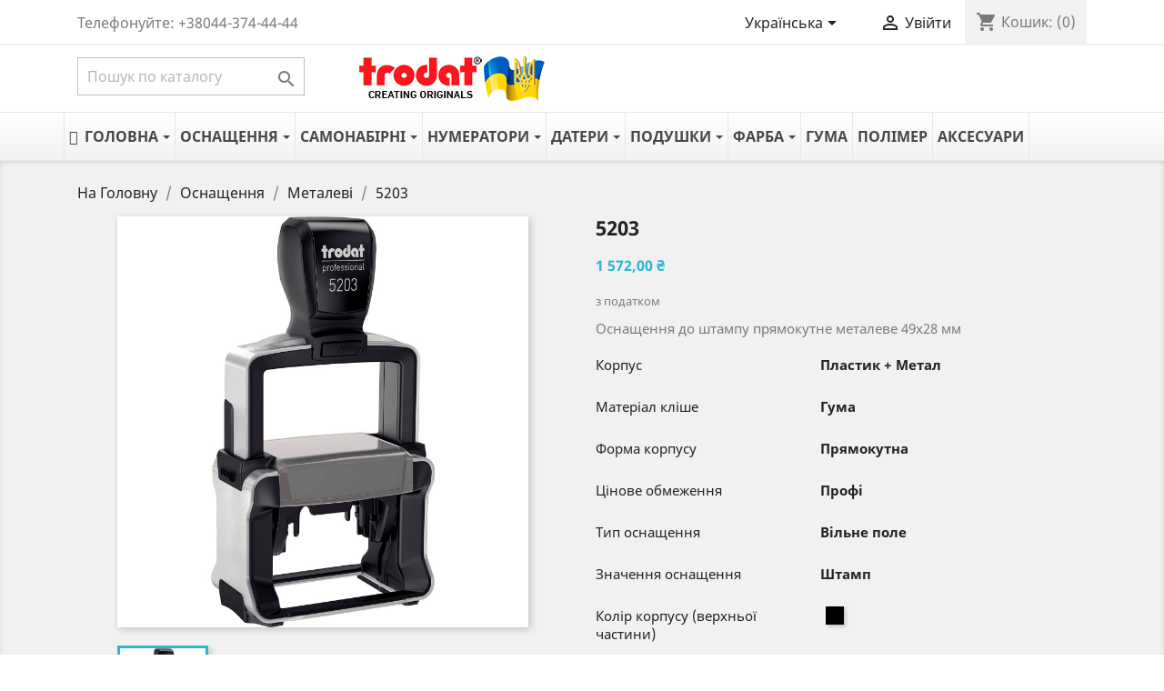

--- FILE ---
content_type: text/html; charset=utf-8
request_url: https://trodat.com.ua/uk/metall/196-5203-190084204484.html
body_size: 28969
content:
<!doctype html>
<html lang="uk">

  <head>
    
      

  <meta charset="utf-8">


  <meta http-equiv="x-ua-compatible" content="ie=edge">



  <link rel="canonical" href="https://trodat.com.ua/uk/metall/196-5203-190084204484.html">

  <title>Оснащення до штампу прямокутне металеве 49х28 мм TRODAT 5203 Тип корпусу Пластик + Метал Тип відбитка Гума Серія Professional Форма корпусу Прямокутна Цінове обмеження Профі Тип оснащення Вільне поле Значення оснащення Штамп Колір корпусу чорний Колір фарби синій</title>
  <meta name="description" content="Проф оснащення до основної печатки установи Ідеально підходить для використання у великих офісах, магазинах, коморах Міцна конструкція металевого каркасу витримує найжорсткіші умови експлуатації">
  <meta name="keywords" content="">
  <meta name="yandex-verification" content="69d0691f0d0813c5">

      
                  <link rel="alternate" href="https://trodat.com.ua/ru/metallicheskie/196-5203-190084204484.html" hreflang="ru-ru">
                  <link rel="alternate" href="https://trodat.com.ua/uk/metall/196-5203-190084204484.html" hreflang="uk">
        



  <meta name="viewport" content="width=device-width, initial-scale=1">



  <link rel="icon" type="image/vnd.microsoft.icon" href="https://trodat.com.ua/img/favicon.ico?1628855389">
  <link rel="shortcut icon" type="image/x-icon" href="https://trodat.com.ua/img/favicon.ico?1628855389">



  
  <link rel="preload" as="font" href="https://trodat.com.ua/themes/classic/assets/css/570eb83859dc23dd0eec423a49e147fe.woff2" type="font/woff2" crossorigin>
  <link rel="preload" as="font" href="https://trodat.com.ua/themes/classic/assets/css/199038f07312bfc6f0aabd3ed6a2b64d.woff2" type="font/woff2" crossorigin>
  <link rel="preload" as="font" href="https://trodat.com.ua/modules/ets_megamenu/views/fonts/fontawesome-webfont.woff2" type="font/woff2" crossorigin>


  <link rel="preload stylesheet" as="style" href="https://trodat.com.ua/themes/classic/assets/cache/theme-fbe5f881.css" type="text/css" media="all">


<script>
var tmp = (document.URL.indexOf('250-standartpress') !== -1);
    if (tmp) {
	document.write('<link href="/themes/classic/assets/css/250.css" rel="stylesheet" type="text/css">');
	}
</script>


  

  <script type="text/javascript">
        var prestashop = {"cart":{"products":[],"totals":{"total":{"type":"total","label":"\u0412\u0441\u044c\u043e\u0433\u043e:","amount":0,"value":"0,00\u00a0\u20b4"},"total_including_tax":{"type":"total","label":"\u0412\u0441\u044c\u043e\u0433\u043e (\u0437 \u043f\u043e\u0434\u0430\u0442\u043a\u043e\u043c)","amount":0,"value":"0,00\u00a0\u20b4"},"total_excluding_tax":{"type":"total","label":"\u0420\u0430\u0437\u043e\u043c (\u0431\u0435\u0437 \u043f\u043e\u0434\u0430\u0442\u043a\u0443)","amount":0,"value":"0,00\u00a0\u20b4"}},"subtotals":{"products":{"type":"products","label":"\u041f\u0456\u0434\u0441\u0443\u043c\u043e\u043a","amount":0,"value":"0,00\u00a0\u20b4"},"discounts":null,"shipping":{"type":"shipping","label":"\u0414\u043e\u0441\u0442\u0430\u0432\u043a\u0430","amount":0,"value":""},"tax":{"type":"tax","label":"\u0412\u043a\u043b\u044e\u0447\u0430\u044e\u0447\u0438 \u041f\u0414\u0412","amount":0,"value":"0,00\u00a0\u20b4"}},"products_count":0,"summary_string":"0 \u0448\u0442.","vouchers":{"allowed":0,"added":[]},"discounts":[],"minimalPurchase":0,"minimalPurchaseRequired":""},"currency":{"name":"\u0423\u043a\u0440\u0430\u0457\u043d\u0441\u044c\u043a\u0430 \u0433\u0440\u0438\u0432\u043d\u044f","iso_code":"UAH","iso_code_num":"980","sign":"\u20b4"},"customer":{"lastname":null,"firstname":null,"email":null,"birthday":null,"newsletter":null,"newsletter_date_add":null,"optin":null,"website":null,"company":null,"siret":null,"ape":null,"is_logged":false,"gender":{"type":null,"name":null},"addresses":[]},"language":{"name":"\u0423\u043a\u0440\u0430\u0457\u043d\u0441\u044c\u043a\u0430 (Ukrainian)","iso_code":"uk","locale":"uk-UA","language_code":"uk","is_rtl":"0","date_format_lite":"Y-m-d","date_format_full":"Y-m-d H:i:s","id":2},"page":{"title":"","canonical":null,"meta":{"title":"\u041e\u0441\u043d\u0430\u0449\u0435\u043d\u043d\u044f \u0434\u043e \u0448\u0442\u0430\u043c\u043f\u0443 \u043f\u0440\u044f\u043c\u043e\u043a\u0443\u0442\u043d\u0435 \u043c\u0435\u0442\u0430\u043b\u0435\u0432\u0435 49\u044528 \u043c\u043c TRODAT 5203 \u0422\u0438\u043f \u043a\u043e\u0440\u043f\u0443\u0441\u0443 \u041f\u043b\u0430\u0441\u0442\u0438\u043a + \u041c\u0435\u0442\u0430\u043b \u0422\u0438\u043f \u0432\u0456\u0434\u0431\u0438\u0442\u043a\u0430 \u0413\u0443\u043c\u0430 \u0421\u0435\u0440\u0456\u044f Professional \u0424\u043e\u0440\u043c\u0430 \u043a\u043e\u0440\u043f\u0443\u0441\u0443 \u041f\u0440\u044f\u043c\u043e\u043a\u0443\u0442\u043d\u0430 \u0426\u0456\u043d\u043e\u0432\u0435 \u043e\u0431\u043c\u0435\u0436\u0435\u043d\u043d\u044f \u041f\u0440\u043e\u0444\u0456 \u0422\u0438\u043f \u043e\u0441\u043d\u0430\u0449\u0435\u043d\u043d\u044f \u0412\u0456\u043b\u044c\u043d\u0435 \u043f\u043e\u043b\u0435 \u0417\u043d\u0430\u0447\u0435\u043d\u043d\u044f \u043e\u0441\u043d\u0430\u0449\u0435\u043d\u043d\u044f \u0428\u0442\u0430\u043c\u043f \u041a\u043e\u043b\u0456\u0440 \u043a\u043e\u0440\u043f\u0443\u0441\u0443 \u0447\u043e\u0440\u043d\u0438\u0439 \u041a\u043e\u043b\u0456\u0440 \u0444\u0430\u0440\u0431\u0438 \u0441\u0438\u043d\u0456\u0439","description":"\u041f\u0440\u043e\u0444 \u043e\u0441\u043d\u0430\u0449\u0435\u043d\u043d\u044f \u0434\u043e \u043e\u0441\u043d\u043e\u0432\u043d\u043e\u0457 \u043f\u0435\u0447\u0430\u0442\u043a\u0438 \u0443\u0441\u0442\u0430\u043d\u043e\u0432\u0438 \u0406\u0434\u0435\u0430\u043b\u044c\u043d\u043e \u043f\u0456\u0434\u0445\u043e\u0434\u0438\u0442\u044c \u0434\u043b\u044f \u0432\u0438\u043a\u043e\u0440\u0438\u0441\u0442\u0430\u043d\u043d\u044f \u0443 \u0432\u0435\u043b\u0438\u043a\u0438\u0445 \u043e\u0444\u0456\u0441\u0430\u0445, \u043c\u0430\u0433\u0430\u0437\u0438\u043d\u0430\u0445, \u043a\u043e\u043c\u043e\u0440\u0430\u0445 \u041c\u0456\u0446\u043d\u0430 \u043a\u043e\u043d\u0441\u0442\u0440\u0443\u043a\u0446\u0456\u044f \u043c\u0435\u0442\u0430\u043b\u0435\u0432\u043e\u0433\u043e \u043a\u0430\u0440\u043a\u0430\u0441\u0443 \u0432\u0438\u0442\u0440\u0438\u043c\u0443\u0454 \u043d\u0430\u0439\u0436\u043e\u0440\u0441\u0442\u043a\u0456\u0448\u0456 \u0443\u043c\u043e\u0432\u0438 \u0435\u043a\u0441\u043f\u043b\u0443\u0430\u0442\u0430\u0446\u0456\u0457","keywords":"","robots":"index"},"page_name":"product","body_classes":{"lang-uk":true,"lang-rtl":false,"country-UA":true,"currency-UAH":true,"layout-full-width":true,"page-product":true,"tax-display-enabled":true,"product-id-196":true,"product-5203":true,"product-id-category-8":true,"product-id-manufacturer-3":true,"product-id-supplier-0":true,"product-available-for-order":true},"admin_notifications":[]},"shop":{"name":"\u041e\u043d\u043b\u0430\u0439\u043d-\u043c\u0430\u0433\u0430\u0437\u0438\u043d \u043f\u0435\u0447\u0430\u0442\u0435\u0439 \u0438 \u0448\u0442\u0430\u043c\u043f\u043e\u0432","logo":"https:\/\/trodat.com.ua\/img\/onlajn-magazin-pechatej-i-shtampov-logo-1628855339.jpg","stores_icon":"https:\/\/trodat.com.ua\/img\/logo_stores.png","favicon":"https:\/\/trodat.com.ua\/img\/favicon.ico"},"urls":{"base_url":"https:\/\/trodat.com.ua\/","current_url":"https:\/\/trodat.com.ua\/uk\/metall\/196-5203-190084204484.html","shop_domain_url":"https:\/\/trodat.com.ua","img_ps_url":"https:\/\/trodat.com.ua\/img\/","img_cat_url":"https:\/\/trodat.com.ua\/img\/c\/","img_lang_url":"https:\/\/trodat.com.ua\/img\/l\/","img_prod_url":"https:\/\/trodat.com.ua\/img\/p\/","img_manu_url":"https:\/\/trodat.com.ua\/img\/m\/","img_sup_url":"https:\/\/trodat.com.ua\/img\/su\/","img_ship_url":"https:\/\/trodat.com.ua\/img\/s\/","img_store_url":"https:\/\/trodat.com.ua\/img\/st\/","img_col_url":"https:\/\/trodat.com.ua\/img\/co\/","img_url":"https:\/\/trodat.com.ua\/themes\/classic\/assets\/img\/","css_url":"https:\/\/trodat.com.ua\/themes\/classic\/assets\/css\/","js_url":"https:\/\/trodat.com.ua\/themes\/classic\/assets\/js\/","pic_url":"https:\/\/trodat.com.ua\/upload\/","pages":{"address":"https:\/\/trodat.com.ua\/uk\/address","addresses":"https:\/\/trodat.com.ua\/uk\/addresses","authentication":"https:\/\/trodat.com.ua\/uk\/authentication","cart":"https:\/\/trodat.com.ua\/uk\/cart","category":"https:\/\/trodat.com.ua\/uk\/index.php?controller=category","cms":"https:\/\/trodat.com.ua\/uk\/index.php?controller=cms","contact":"https:\/\/trodat.com.ua\/uk\/contact-us","discount":"https:\/\/trodat.com.ua\/uk\/discount","guest_tracking":"https:\/\/trodat.com.ua\/uk\/guest-tracking","history":"https:\/\/trodat.com.ua\/uk\/order-history","identity":"https:\/\/trodat.com.ua\/uk\/identity","index":"https:\/\/trodat.com.ua\/uk\/","my_account":"https:\/\/trodat.com.ua\/uk\/my-account","order_confirmation":"https:\/\/trodat.com.ua\/uk\/index.php?controller=order-confirmation","order_detail":"https:\/\/trodat.com.ua\/uk\/index.php?controller=order-detail","order_follow":"https:\/\/trodat.com.ua\/uk\/order-follow","order":"https:\/\/trodat.com.ua\/uk\/\u0437\u0430\u043c\u043e\u0432\u043b\u0435\u043d\u043d\u044f","order_return":"https:\/\/trodat.com.ua\/uk\/index.php?controller=order-return","order_slip":"https:\/\/trodat.com.ua\/uk\/order-slip","pagenotfound":"https:\/\/trodat.com.ua\/uk\/index.php?controller=pagenotfound","password":"https:\/\/trodat.com.ua\/uk\/password-recovery","pdf_invoice":"https:\/\/trodat.com.ua\/uk\/index.php?controller=pdf-invoice","pdf_order_return":"https:\/\/trodat.com.ua\/uk\/index.php?controller=pdf-order-return","pdf_order_slip":"https:\/\/trodat.com.ua\/uk\/index.php?controller=pdf-order-slip","prices_drop":"https:\/\/trodat.com.ua\/uk\/prices-drop","product":"https:\/\/trodat.com.ua\/uk\/index.php?controller=product","search":"https:\/\/trodat.com.ua\/uk\/search","sitemap":"https:\/\/trodat.com.ua\/uk\/\u041c\u0430\u043f\u0430","stores":"https:\/\/trodat.com.ua\/uk\/stores","supplier":"https:\/\/trodat.com.ua\/uk\/supplier","register":"https:\/\/trodat.com.ua\/uk\/authentication?create_account=1","order_login":"https:\/\/trodat.com.ua\/uk\/\u0437\u0430\u043c\u043e\u0432\u043b\u0435\u043d\u043d\u044f?login=1"},"alternative_langs":{"ru-ru":"https:\/\/trodat.com.ua\/ru\/metallicheskie\/196-5203-190084204484.html","uk":"https:\/\/trodat.com.ua\/uk\/metall\/196-5203-190084204484.html"},"theme_assets":"\/themes\/classic\/assets\/","actions":{"logout":"https:\/\/trodat.com.ua\/uk\/?mylogout="},"no_picture_image":{"bySize":{"small_default":{"url":"https:\/\/trodat.com.ua\/img\/p\/uk-default-small_default.jpg","width":98,"height":98},"cart_default":{"url":"https:\/\/trodat.com.ua\/img\/p\/uk-default-cart_default.jpg","width":125,"height":125},"home_default":{"url":"https:\/\/trodat.com.ua\/img\/p\/uk-default-home_default.jpg","width":250,"height":250},"medium_default":{"url":"https:\/\/trodat.com.ua\/img\/p\/uk-default-medium_default.jpg","width":452,"height":452},"large_default":{"url":"https:\/\/trodat.com.ua\/img\/p\/uk-default-large_default.jpg","width":800,"height":800}},"small":{"url":"https:\/\/trodat.com.ua\/img\/p\/uk-default-small_default.jpg","width":98,"height":98},"medium":{"url":"https:\/\/trodat.com.ua\/img\/p\/uk-default-home_default.jpg","width":250,"height":250},"large":{"url":"https:\/\/trodat.com.ua\/img\/p\/uk-default-large_default.jpg","width":800,"height":800},"legend":""}},"configuration":{"display_taxes_label":true,"display_prices_tax_incl":true,"is_catalog":false,"show_prices":true,"opt_in":{"partner":true},"quantity_discount":{"type":"price","label":"\u0426\u0456\u043d\u0430"},"voucher_enabled":0,"return_enabled":0},"field_required":[],"breadcrumb":{"links":[{"title":"\u041d\u0430 \u0413\u043e\u043b\u043e\u0432\u043d\u0443","url":"https:\/\/trodat.com.ua\/uk\/"},{"title":"\u041e\u0441\u043d\u0430\u0449\u0435\u043d\u043d\u044f","url":"https:\/\/trodat.com.ua\/uk\/6-stamps"},{"title":"\u041c\u0435\u0442\u0430\u043b\u0435\u0432\u0456","url":"https:\/\/trodat.com.ua\/uk\/8-metall"},{"title":"5203","url":"https:\/\/trodat.com.ua\/uk\/metall\/196-715-5203-190084204484.html#\/tip_korpusu-plastik_metal\/tip_vidbitka-guma\/seriya-professional\/forma_korpusu-pryamokutna\/cinove_obmezhennya-profi\/tip_osnashhennya-vilne_pole\/znachennya_osnashhennya-shtamp\/kolir_korpusu-chornij\/kolir_farbi-sinij"}],"count":4},"link":{"protocol_link":"https:\/\/","protocol_content":"https:\/\/"},"time":1768690560,"static_token":"4b4cc2ba01f3c3ac06b70f44ba67ece3","token":"277a9d84f4340786042db938b5cfe097","debug":false};
        var psemailsubscription_subscription = "https:\/\/trodat.com.ua\/uk\/module\/ps_emailsubscription\/subscription";
        var psr_icon_color = "#F19D76";
      </script>



  <style>.ets_mm_megamenu .mm_menus_li .h4,
.ets_mm_megamenu .mm_menus_li .h5,
.ets_mm_megamenu .mm_menus_li .h6,
.ets_mm_megamenu .mm_menus_li .h1,
.ets_mm_megamenu .mm_menus_li .h2,
.ets_mm_megamenu .mm_menus_li .h3,
.ets_mm_megamenu .mm_menus_li .h4 *:not(i),
.ets_mm_megamenu .mm_menus_li .h5 *:not(i),
.ets_mm_megamenu .mm_menus_li .h6 *:not(i),
.ets_mm_megamenu .mm_menus_li .h1 *:not(i),
.ets_mm_megamenu .mm_menus_li .h2 *:not(i),
.ets_mm_megamenu .mm_menus_li .h3 *:not(i),
.ets_mm_megamenu .mm_menus_li > a{
    font-family: inherit;
}
.ets_mm_megamenu *:not(.fa):not(i){
    font-family: inherit;
    text-align: center;
}

.ets_mm_block *{
    font-size: 13px;
}    

@media (min-width: 768px){
/*layout 1*/
    .ets_mm_megamenu.layout_layout1{
        background: ;
    }
    .layout_layout1 .ets_mm_megamenu_content{
      background: linear-gradient(#FFFFFF, #F2F2F2) repeat scroll 0 0 rgba(0, 0, 0, 0);
      background: -webkit-linear-gradient(#FFFFFF, #F2F2F2) repeat scroll 0 0 rgba(0, 0, 0, 0);
      background: -o-linear-gradient(#FFFFFF, #F2F2F2) repeat scroll 0 0 rgba(0, 0, 0, 0);
    }
    .ets_mm_megamenu.layout_layout1:not(.ybc_vertical_menu) .mm_menus_ul{
         background: ;
    }

    #header .layout_layout1:not(.ybc_vertical_menu) .mm_menus_li > a,
    .layout_layout1 .ybc-menu-vertical-button,
    .layout_layout1 .mm_extra_item *{
        color: #484848
    }
    .layout_layout1 .ybc-menu-vertical-button .ybc-menu-button-toggle_icon_default .icon-bar{
        background-color: #484848
    }
    .layout_layout1 .mm_menus_li:hover > a, 
    .layout_layout1 .mm_menus_li.active > a,
    #header .layout_layout1 .mm_menus_li:hover > a,
    #header .layout_layout1 .mm_menus_li.menu_hover > a,
    .layout_layout1:hover .ybc-menu-vertical-button,
    .layout_layout1 .mm_extra_item button[type="submit"]:hover i,
    #header .layout_layout1 .mm_menus_li.active > a{
        color: #ec4249;
    }
    
    .layout_layout1:not(.ybc_vertical_menu) .mm_menus_li > a:before,
    .layout_layout1.ybc_vertical_menu:hover .ybc-menu-vertical-button:before,
    .layout_layout1:hover .ybc-menu-vertical-button .ybc-menu-button-toggle_icon_default .icon-bar,
    .ybc-menu-vertical-button.layout_layout1:hover{background-color: #ec4249;}
    
    .layout_layout1:not(.ybc_vertical_menu) .mm_menus_li:hover > a,
    .layout_layout1:not(.ybc_vertical_menu) .mm_menus_li.menu_hover > a,
    .ets_mm_megamenu.layout_layout1.ybc_vertical_menu:hover,
    #header .layout_layout1:not(.ybc_vertical_menu) .mm_menus_li:hover > a,
    #header .layout_layout1:not(.ybc_vertical_menu) .mm_menus_li.menu_hover > a,
    .ets_mm_megamenu.layout_layout1.ybc_vertical_menu:hover{
        background: #ffffff;
    }
    
    .layout_layout1.ets_mm_megamenu .mm_columns_ul,
    .layout_layout1.ybc_vertical_menu .mm_menus_ul{
        background-color: #ffffff;
    }
    #header .layout_layout1 .ets_mm_block_content a,
    #header .layout_layout1 .ets_mm_block_content p,
    .layout_layout1.ybc_vertical_menu .mm_menus_li > a,
    #header .layout_layout1.ybc_vertical_menu .mm_menus_li > a{
        color: #414141;
    }
    
    .layout_layout1 .mm_columns_ul .h1,
    .layout_layout1 .mm_columns_ul .h2,
    .layout_layout1 .mm_columns_ul .h3,
    .layout_layout1 .mm_columns_ul .h4,
    .layout_layout1 .mm_columns_ul .h5,
    .layout_layout1 .mm_columns_ul .h6,
    .layout_layout1 .mm_columns_ul .ets_mm_block > .h1 a,
    .layout_layout1 .mm_columns_ul .ets_mm_block > .h2 a,
    .layout_layout1 .mm_columns_ul .ets_mm_block > .h3 a,
    .layout_layout1 .mm_columns_ul .ets_mm_block > .h4 a,
    .layout_layout1 .mm_columns_ul .ets_mm_block > .h5 a,
    .layout_layout1 .mm_columns_ul .ets_mm_block > .h6 a,
    #header .layout_layout1 .mm_columns_ul .ets_mm_block > .h1 a,
    #header .layout_layout1 .mm_columns_ul .ets_mm_block > .h2 a,
    #header .layout_layout1 .mm_columns_ul .ets_mm_block > .h3 a,
    #header .layout_layout1 .mm_columns_ul .ets_mm_block > .h4 a,
    #header .layout_layout1 .mm_columns_ul .ets_mm_block > .h5 a,
    #header .layout_layout1 .mm_columns_ul .ets_mm_block > .h6 a,
    .layout_layout1 .mm_columns_ul .h1,
    .layout_layout1 .mm_columns_ul .h2,
    .layout_layout1 .mm_columns_ul .h3,
    .layout_layout1 .mm_columns_ul ..h4,
    .layout_layout1 .mm_columns_ul .h5,
    .layout_layout1 .mm_columns_ul .h6{
        color: #414141;
    }
    
    
    .layout_layout1 li:hover > a,
    .layout_layout1 li > a:hover,
    .layout_layout1 .mm_tabs_li.open .mm_tab_toggle_title,
    .layout_layout1 .mm_tabs_li.open .mm_tab_toggle_title a,
    .layout_layout1 .mm_tabs_li:hover .mm_tab_toggle_title,
    .layout_layout1 .mm_tabs_li:hover .mm_tab_toggle_title a,
    #header .layout_layout1 .mm_tabs_li.open .mm_tab_toggle_title,
    #header .layout_layout1 .mm_tabs_li.open .mm_tab_toggle_title a,
    #header .layout_layout1 .mm_tabs_li:hover .mm_tab_toggle_title,
    #header .layout_layout1 .mm_tabs_li:hover .mm_tab_toggle_title a,
    .layout_layout1.ybc_vertical_menu .mm_menus_li > a,
    #header .layout_layout1 li:hover > a,
    .layout_layout1.ybc_vertical_menu .mm_menus_li:hover > a,
    #header .layout_layout1.ybc_vertical_menu .mm_menus_li:hover > a,
    #header .layout_layout1 .mm_columns_ul .mm_block_type_product .product-title > a:hover,
    #header .layout_layout1 li > a:hover{color: #ec4249;}
    
    
/*end layout 1*/
    
    
    /*layout 2*/
    .ets_mm_megamenu.layout_layout2{
        background-color: #3cabdb;
    }
    
    #header .layout_layout2:not(.ybc_vertical_menu) .mm_menus_li > a,
    .layout_layout2 .ybc-menu-vertical-button,
    .layout_layout2 .mm_extra_item *{
        color: #ffffff
    }
    .layout_layout2 .ybc-menu-vertical-button .ybc-menu-button-toggle_icon_default .icon-bar{
        background-color: #ffffff
    }
    .layout_layout2:not(.ybc_vertical_menu) .mm_menus_li:hover > a, 
    .layout_layout2:not(.ybc_vertical_menu) .mm_menus_li.active > a,
    #header .layout_layout2:not(.ybc_vertical_menu) .mm_menus_li:hover > a,
    .layout_layout2:hover .ybc-menu-vertical-button,
    .layout_layout2 .mm_extra_item button[type="submit"]:hover i,
    #header .layout_layout2:not(.ybc_vertical_menu) .mm_menus_li.active > a{color: #ffffff;}
    
    .layout_layout2:hover .ybc-menu-vertical-button .ybc-menu-button-toggle_icon_default .icon-bar{
        background-color: #ffffff;
    }
    .layout_layout2:not(.ybc_vertical_menu) .mm_menus_li:hover > a,
    #header .layout_layout2:not(.ybc_vertical_menu) .mm_menus_li:hover > a,
    .ets_mm_megamenu.layout_layout2.ybc_vertical_menu:hover{
        background-color: #50b4df;
    }
    
    .layout_layout2.ets_mm_megamenu .mm_columns_ul,
    .layout_layout2.ybc_vertical_menu .mm_menus_ul{
        background-color: #ffffff;
    }
    #header .layout_layout2 .ets_mm_block_content a,
    .layout_layout2.ybc_vertical_menu .mm_menus_li > a,
    #header .layout_layout2.ybc_vertical_menu .mm_menus_li > a,
    #header .layout_layout2 .ets_mm_block_content p{
        color: #666666;
    }
    
    .layout_layout2 .mm_columns_ul .h1,
    .layout_layout2 .mm_columns_ul .h2,
    .layout_layout2 .mm_columns_ul .h3,
    .layout_layout2 .mm_columns_ul .h4,
    .layout_layout2 .mm_columns_ul .h5,
    .layout_layout2 .mm_columns_ul .h6,
    .layout_layout2 .mm_columns_ul .ets_mm_block > .h1 a,
    .layout_layout2 .mm_columns_ul .ets_mm_block > .h2 a,
    .layout_layout2 .mm_columns_ul .ets_mm_block > .h3 a,
    .layout_layout2 .mm_columns_ul .ets_mm_block > .h4 a,
    .layout_layout2 .mm_columns_ul .ets_mm_block > .h5 a,
    .layout_layout2 .mm_columns_ul .ets_mm_block > .h6 a,
    #header .layout_layout2 .mm_columns_ul .ets_mm_block > .h1 a,
    #header .layout_layout2 .mm_columns_ul .ets_mm_block > .h2 a,
    #header .layout_layout2 .mm_columns_ul .ets_mm_block > .h3 a,
    #header .layout_layout2 .mm_columns_ul .ets_mm_block > .h4 a,
    #header .layout_layout2 .mm_columns_ul .ets_mm_block > .h5 a,
    #header .layout_layout2 .mm_columns_ul .ets_mm_block > .h6 a,
    .layout_layout2 .mm_columns_ul .h1,
    .layout_layout2 .mm_columns_ul .h2,
    .layout_layout2 .mm_columns_ul .h3,
    .layout_layout2 .mm_columns_ul ..h4,
    .layout_layout2 .mm_columns_ul .h5,
    .layout_layout2 .mm_columns_ul .h6{
        color: #414141;
    }
    
    
    .layout_layout2 li:hover > a,
    .layout_layout2 li > a:hover,
    .layout_layout2 .mm_tabs_li.open .mm_tab_toggle_title,
    .layout_layout2 .mm_tabs_li.open .mm_tab_toggle_title a,
    .layout_layout2 .mm_tabs_li:hover .mm_tab_toggle_title,
    .layout_layout2 .mm_tabs_li:hover .mm_tab_toggle_title a,
    #header .layout_layout2 .mm_tabs_li.open .mm_tab_toggle_title,
    #header .layout_layout2 .mm_tabs_li.open .mm_tab_toggle_title a,
    #header .layout_layout2 .mm_tabs_li:hover .mm_tab_toggle_title,
    #header .layout_layout2 .mm_tabs_li:hover .mm_tab_toggle_title a,
    #header .layout_layout2 li:hover > a,
    .layout_layout2.ybc_vertical_menu .mm_menus_li > a,
    .layout_layout2.ybc_vertical_menu .mm_menus_li:hover > a,
    #header .layout_layout2.ybc_vertical_menu .mm_menus_li:hover > a,
    #header .layout_layout2 .mm_columns_ul .mm_block_type_product .product-title > a:hover,
    #header .layout_layout2 li > a:hover{color: #fc4444;}
    
    
    
    /*layout 3*/
    .ets_mm_megamenu.layout_layout3,
    .layout_layout3 .mm_tab_li_content{
        background-color: #333333;
        
    }
    #header .layout_layout3:not(.ybc_vertical_menu) .mm_menus_li > a,
    .layout_layout3 .ybc-menu-vertical-button,
    .layout_layout3 .mm_extra_item *{
        color: #ffffff
    }
    .layout_layout3 .ybc-menu-vertical-button .ybc-menu-button-toggle_icon_default .icon-bar{
        background-color: #ffffff
    }
    .layout_layout3 .mm_menus_li:hover > a, 
    .layout_layout3 .mm_menus_li.active > a,
    .layout_layout3 .mm_extra_item button[type="submit"]:hover i,
    #header .layout_layout3 .mm_menus_li:hover > a,
    #header .layout_layout3 .mm_menus_li.active > a,
    .layout_layout3:hover .ybc-menu-vertical-button,
    .layout_layout3:hover .ybc-menu-vertical-button .ybc-menu-button-toggle_icon_default .icon-bar{
        color: #ffffff;
    }
    
    .layout_layout3:not(.ybc_vertical_menu) .mm_menus_li:hover > a,
    #header .layout_layout3:not(.ybc_vertical_menu) .mm_menus_li:hover > a,
    .ets_mm_megamenu.layout_layout3.ybc_vertical_menu:hover,
    .layout_layout3 .mm_tabs_li.open .mm_columns_contents_ul,
    .layout_layout3 .mm_tabs_li.open .mm_tab_li_content {
        background-color: #000000;
    }
    .layout_layout3 .mm_tabs_li.open.mm_tabs_has_content .mm_tab_li_content .mm_tab_name::before{
        border-right-color: #000000;
    }
    .layout_layout3.ets_mm_megamenu .mm_columns_ul,
    .ybc_vertical_menu.layout_layout3 .mm_menus_ul.ets_mn_submenu_full_height .mm_menus_li:hover a::before,
    .layout_layout3.ybc_vertical_menu .mm_menus_ul{
        background-color: #000000;
        border-color: #000000;
    }
    #header .layout_layout3 .ets_mm_block_content a,
    #header .layout_layout3 .ets_mm_block_content p,
    .layout_layout3.ybc_vertical_menu .mm_menus_li > a,
    #header .layout_layout3.ybc_vertical_menu .mm_menus_li > a{
        color: #dcdcdc;
    }
    
    .layout_layout3 .mm_columns_ul .h1,
    .layout_layout3 .mm_columns_ul .h2,
    .layout_layout3 .mm_columns_ul .h3,
    .layout_layout3 .mm_columns_ul .h4,
    .layout_layout3 .mm_columns_ul .h5,
    .layout_layout3 .mm_columns_ul .h6,
    .layout_layout3 .mm_columns_ul .ets_mm_block > .h1 a,
    .layout_layout3 .mm_columns_ul .ets_mm_block > .h2 a,
    .layout_layout3 .mm_columns_ul .ets_mm_block > .h3 a,
    .layout_layout3 .mm_columns_ul .ets_mm_block > .h4 a,
    .layout_layout3 .mm_columns_ul .ets_mm_block > .h5 a,
    .layout_layout3 .mm_columns_ul .ets_mm_block > .h6 a,
    #header .layout_layout3 .mm_columns_ul .ets_mm_block > .h1 a,
    #header .layout_layout3 .mm_columns_ul .ets_mm_block > .h2 a,
    #header .layout_layout3 .mm_columns_ul .ets_mm_block > .h3 a,
    #header .layout_layout3 .mm_columns_ul .ets_mm_block > .h4 a,
    #header .layout_layout3 .mm_columns_ul .ets_mm_block > .h5 a,
    #header .layout_layout3 .mm_columns_ul .ets_mm_block > .h6 a,
    .layout_layout3 .mm_columns_ul .h1,
    .layout_layout3 .mm_columns_ul .h2,
    .layout_layout3 .mm_columns_ul .h3,
    .layout_layout3.ybc_vertical_menu .mm_menus_li:hover > a,
    #header .layout_layout3.ybc_vertical_menu .mm_menus_li:hover > a,
    .layout_layout3 .mm_columns_ul ..h4,
    .layout_layout3 .mm_columns_ul .h5,
    .layout_layout3 .mm_columns_ul .h6{
        color: #ec4249;
    }
    
    
    .layout_layout3 li:hover > a,
    .layout_layout3 li > a:hover,
    .layout_layout3 .mm_tabs_li.open .mm_tab_toggle_title,
    .layout_layout3 .mm_tabs_li.open .mm_tab_toggle_title a,
    .layout_layout3 .mm_tabs_li:hover .mm_tab_toggle_title,
    .layout_layout3 .mm_tabs_li:hover .mm_tab_toggle_title a,
    #header .layout_layout3 .mm_tabs_li.open .mm_tab_toggle_title,
    #header .layout_layout3 .mm_tabs_li.open .mm_tab_toggle_title a,
    #header .layout_layout3 .mm_tabs_li:hover .mm_tab_toggle_title,
    #header .layout_layout3 .mm_tabs_li:hover .mm_tab_toggle_title a,
    #header .layout_layout3 li:hover > a,
    #header .layout_layout3 .mm_columns_ul .mm_block_type_product .product-title > a:hover,
    #header .layout_layout3 li > a:hover,
    .layout_layout3.ybc_vertical_menu .mm_menus_li > a,
    .layout_layout3 .has-sub .ets_mm_categories li > a:hover,
    #header .layout_layout3 .has-sub .ets_mm_categories li > a:hover{color: #fc4444;}
    
    
    /*layout 4*/
    
    .ets_mm_megamenu.layout_layout4{
        background-color: #ffffff;
    }
    .ets_mm_megamenu.layout_layout4:not(.ybc_vertical_menu) .mm_menus_ul{
         background: #ffffff;
    }

    #header .layout_layout4:not(.ybc_vertical_menu) .mm_menus_li > a,
    .layout_layout4 .ybc-menu-vertical-button,
    .layout_layout4 .mm_extra_item *{
        color: #333333
    }
    .layout_layout4 .ybc-menu-vertical-button .ybc-menu-button-toggle_icon_default .icon-bar{
        background-color: #333333
    }
    
    .layout_layout4 .mm_menus_li:hover > a, 
    .layout_layout4 .mm_menus_li.active > a,
    #header .layout_layout4 .mm_menus_li:hover > a,
    .layout_layout4:hover .ybc-menu-vertical-button,
    #header .layout_layout4 .mm_menus_li.active > a{color: #ffffff;}
    
    .layout_layout4:hover .ybc-menu-vertical-button .ybc-menu-button-toggle_icon_default .icon-bar{
        background-color: #ffffff;
    }
    
    .layout_layout4:not(.ybc_vertical_menu) .mm_menus_li:hover > a,
    .layout_layout4:not(.ybc_vertical_menu) .mm_menus_li.active > a,
    .layout_layout4:not(.ybc_vertical_menu) .mm_menus_li:hover > span, 
    .layout_layout4:not(.ybc_vertical_menu) .mm_menus_li.active > span,
    #header .layout_layout4:not(.ybc_vertical_menu) .mm_menus_li:hover > a, 
    #header .layout_layout4:not(.ybc_vertical_menu) .mm_menus_li.active > a,
    .layout_layout4:not(.ybc_vertical_menu) .mm_menus_li:hover > a,
    #header .layout_layout4:not(.ybc_vertical_menu) .mm_menus_li:hover > a,
    .ets_mm_megamenu.layout_layout4.ybc_vertical_menu:hover,
    #header .layout_layout4 .mm_menus_li:hover > span, 
    #header .layout_layout4 .mm_menus_li.active > span{
        background-color: #ec4249;
    }
    .layout_layout4 .ets_mm_megamenu_content {
      border-bottom-color: #ec4249;
    }
    
    .layout_layout4.ets_mm_megamenu .mm_columns_ul,
    .ybc_vertical_menu.layout_layout4 .mm_menus_ul .mm_menus_li:hover a::before,
    .layout_layout4.ybc_vertical_menu .mm_menus_ul{
        background-color: #ffffff;
    }
    #header .layout_layout4 .ets_mm_block_content a,
    .layout_layout4.ybc_vertical_menu .mm_menus_li > a,
    #header .layout_layout4.ybc_vertical_menu .mm_menus_li > a,
    #header .layout_layout4 .ets_mm_block_content p{
        color: #666666;
    }
    
    .layout_layout4 .mm_columns_ul .h1,
    .layout_layout4 .mm_columns_ul .h2,
    .layout_layout4 .mm_columns_ul .h3,
    .layout_layout4 .mm_columns_ul .h4,
    .layout_layout4 .mm_columns_ul .h5,
    .layout_layout4 .mm_columns_ul .h6,
    .layout_layout4 .mm_columns_ul .ets_mm_block > .h1 a,
    .layout_layout4 .mm_columns_ul .ets_mm_block > .h2 a,
    .layout_layout4 .mm_columns_ul .ets_mm_block > .h3 a,
    .layout_layout4 .mm_columns_ul .ets_mm_block > .h4 a,
    .layout_layout4 .mm_columns_ul .ets_mm_block > .h5 a,
    .layout_layout4 .mm_columns_ul .ets_mm_block > .h6 a,
    #header .layout_layout4 .mm_columns_ul .ets_mm_block > .h1 a,
    #header .layout_layout4 .mm_columns_ul .ets_mm_block > .h2 a,
    #header .layout_layout4 .mm_columns_ul .ets_mm_block > .h3 a,
    #header .layout_layout4 .mm_columns_ul .ets_mm_block > .h4 a,
    #header .layout_layout4 .mm_columns_ul .ets_mm_block > .h5 a,
    #header .layout_layout4 .mm_columns_ul .ets_mm_block > .h6 a,
    .layout_layout4 .mm_columns_ul .h1,
    .layout_layout4 .mm_columns_ul .h2,
    .layout_layout4 .mm_columns_ul .h3,
    .layout_layout4 .mm_columns_ul ..h4,
    .layout_layout4 .mm_columns_ul .h5,
    .layout_layout4 .mm_columns_ul .h6{
        color: #414141;
    }
    
    .layout_layout4 li:hover > a,
    .layout_layout4 li > a:hover,
    .layout_layout4 .mm_tabs_li.open .mm_tab_toggle_title,
    .layout_layout4 .mm_tabs_li.open .mm_tab_toggle_title a,
    .layout_layout4 .mm_tabs_li:hover .mm_tab_toggle_title,
    .layout_layout4 .mm_tabs_li:hover .mm_tab_toggle_title a,
    #header .layout_layout4 .mm_tabs_li.open .mm_tab_toggle_title,
    #header .layout_layout4 .mm_tabs_li.open .mm_tab_toggle_title a,
    #header .layout_layout4 .mm_tabs_li:hover .mm_tab_toggle_title,
    #header .layout_layout4 .mm_tabs_li:hover .mm_tab_toggle_title a,
    #header .layout_layout4 li:hover > a,
    .layout_layout4.ybc_vertical_menu .mm_menus_li > a,
    .layout_layout4.ybc_vertical_menu .mm_menus_li:hover > a,
    #header .layout_layout4.ybc_vertical_menu .mm_menus_li:hover > a,
    #header .layout_layout4 .mm_columns_ul .mm_block_type_product .product-title > a:hover,
    #header .layout_layout4 li > a:hover{color: #ec4249;}
    
    /* end layout 4*/
    
    
    
    
    /* Layout 5*/
    .ets_mm_megamenu.layout_layout5{
        background-color: #f6f6f6;
    }
    .ets_mm_megamenu.layout_layout5:not(.ybc_vertical_menu) .mm_menus_ul{
         background: #f6f6f6;
    }
    
    #header .layout_layout5:not(.ybc_vertical_menu) .mm_menus_li > a,
    .layout_layout5 .ybc-menu-vertical-button,
    .layout_layout5 .mm_extra_item *{
        color: #333333
    }
    .layout_layout5 .ybc-menu-vertical-button .ybc-menu-button-toggle_icon_default .icon-bar{
        background-color: #333333
    }
    .layout_layout5 .mm_menus_li:hover > a, 
    .layout_layout5 .mm_menus_li.active > a,
    .layout_layout5 .mm_extra_item button[type="submit"]:hover i,
    #header .layout_layout5 .mm_menus_li:hover > a,
    #header .layout_layout5 .mm_menus_li.active > a,
    .layout_layout5:hover .ybc-menu-vertical-button{
        color: #ec4249;
    }
    .layout_layout5:hover .ybc-menu-vertical-button .ybc-menu-button-toggle_icon_default .icon-bar{
        background-color: #ec4249;
    }
    
    .layout_layout5 .mm_menus_li > a:before{background-color: #ec4249;}
    

    .layout_layout5:not(.ybc_vertical_menu) .mm_menus_li:hover > a,
    #header .layout_layout5:not(.ybc_vertical_menu) .mm_menus_li:hover > a,
    .ets_mm_megamenu.layout_layout5.ybc_vertical_menu:hover,
    #header .layout_layout5 .mm_menus_li:hover > a{
        background-color: ;
    }
    
    .layout_layout5.ets_mm_megamenu .mm_columns_ul,
    .ybc_vertical_menu.layout_layout5 .mm_menus_ul .mm_menus_li:hover a::before,
    .layout_layout5.ybc_vertical_menu .mm_menus_ul{
        background-color: #ffffff;
    }
    #header .layout_layout5 .ets_mm_block_content a,
    .layout_layout5.ybc_vertical_menu .mm_menus_li > a,
    #header .layout_layout5.ybc_vertical_menu .mm_menus_li > a,
    #header .layout_layout5 .ets_mm_block_content p{
        color: #333333;
    }
    
    .layout_layout5 .mm_columns_ul .h1,
    .layout_layout5 .mm_columns_ul .h2,
    .layout_layout5 .mm_columns_ul .h3,
    .layout_layout5 .mm_columns_ul .h4,
    .layout_layout5 .mm_columns_ul .h5,
    .layout_layout5 .mm_columns_ul .h6,
    .layout_layout5 .mm_columns_ul .ets_mm_block > .h1 a,
    .layout_layout5 .mm_columns_ul .ets_mm_block > .h2 a,
    .layout_layout5 .mm_columns_ul .ets_mm_block > .h3 a,
    .layout_layout5 .mm_columns_ul .ets_mm_block > .h4 a,
    .layout_layout5 .mm_columns_ul .ets_mm_block > .h5 a,
    .layout_layout5 .mm_columns_ul .ets_mm_block > .h6 a,
    #header .layout_layout5 .mm_columns_ul .ets_mm_block > .h1 a,
    #header .layout_layout5 .mm_columns_ul .ets_mm_block > .h2 a,
    #header .layout_layout5 .mm_columns_ul .ets_mm_block > .h3 a,
    #header .layout_layout5 .mm_columns_ul .ets_mm_block > .h4 a,
    #header .layout_layout5 .mm_columns_ul .ets_mm_block > .h5 a,
    #header .layout_layout5 .mm_columns_ul .ets_mm_block > .h6 a,
    .layout_layout5 .mm_columns_ul .h1,
    .layout_layout5 .mm_columns_ul .h2,
    .layout_layout5 .mm_columns_ul .h3,
    .layout_layout5 .mm_columns_ul ..h4,
    .layout_layout5 .mm_columns_ul .h5,
    .layout_layout5 .mm_columns_ul .h6{
        color: #414141;
    }
    
    .layout_layout5 li:hover > a,
    .layout_layout5 li > a:hover,
    .layout_layout5 .mm_tabs_li.open .mm_tab_toggle_title,
    .layout_layout5 .mm_tabs_li.open .mm_tab_toggle_title a,
    .layout_layout5 .mm_tabs_li:hover .mm_tab_toggle_title,
    .layout_layout5 .mm_tabs_li:hover .mm_tab_toggle_title a,
    #header .layout_layout5 .mm_tabs_li.open .mm_tab_toggle_title,
    #header .layout_layout5 .mm_tabs_li.open .mm_tab_toggle_title a,
    #header .layout_layout5 .mm_tabs_li:hover .mm_tab_toggle_title,
    #header .layout_layout5 .mm_tabs_li:hover .mm_tab_toggle_title a,
    .layout_layout5.ybc_vertical_menu .mm_menus_li > a,
    #header .layout_layout5 li:hover > a,
    .layout_layout5.ybc_vertical_menu .mm_menus_li:hover > a,
    #header .layout_layout5.ybc_vertical_menu .mm_menus_li:hover > a,
    #header .layout_layout5 .mm_columns_ul .mm_block_type_product .product-title > a:hover,
    #header .layout_layout5 li > a:hover{color: #ec4249;}
    
    /*end layout 5*/
}


@media (max-width: 767px){
    .ybc-menu-vertical-button,
    .transition_floating .close_menu, 
    .transition_full .close_menu{
        background-color: #000000;
        color: #ffffff;
    }
    .transition_floating .close_menu *, 
    .transition_full .close_menu *,
    .ybc-menu-vertical-button .icon-bar{
        color: #ffffff;
    }

    .close_menu .icon-bar,
    .ybc-menu-vertical-button .icon-bar {
      background-color: #ffffff;
    }
    .mm_menus_back_icon{
        border-color: #ffffff;
    }
    
    .layout_layout1 .mm_menus_li:hover > a, 
    .layout_layout1 .mm_menus_li.menu_hover > a,
    #header .layout_layout1 .mm_menus_li.menu_hover > a,
    #header .layout_layout1 .mm_menus_li:hover > a{
        color: #ec4249;
    }
    .layout_layout1 .mm_has_sub.mm_menus_li:hover .arrow::before{
        /*border-color: #ec4249;*/
    }
    
    
    .layout_layout1 .mm_menus_li:hover > a,
    .layout_layout1 .mm_menus_li.menu_hover > a,
    #header .layout_layout1 .mm_menus_li.menu_hover > a,
    #header .layout_layout1 .mm_menus_li:hover > a{
        background-color: #ffffff;
    }
    .layout_layout1 li:hover > a,
    .layout_layout1 li > a:hover,
    #header .layout_layout1 li:hover > a,
    #header .layout_layout1 .mm_columns_ul .mm_block_type_product .product-title > a:hover,
    #header .layout_layout1 li > a:hover{
        color: #ec4249;
    }
    
    /*------------------------------------------------------*/
    
    
    .layout_layout2 .mm_menus_li:hover > a, 
    #header .layout_layout2 .mm_menus_li:hover > a{color: #ffffff;}
    .layout_layout2 .mm_has_sub.mm_menus_li:hover .arrow::before{
        border-color: #ffffff;
    }
    
    .layout_layout2 .mm_menus_li:hover > a,
    #header .layout_layout2 .mm_menus_li:hover > a{
        background-color: #50b4df;
    }
    .layout_layout2 li:hover > a,
    .layout_layout2 li > a:hover,
    #header .layout_layout2 li:hover > a,
    #header .layout_layout2 .mm_columns_ul .mm_block_type_product .product-title > a:hover,
    #header .layout_layout2 li > a:hover{color: #fc4444;}
    
    /*------------------------------------------------------*/
    
    

    .layout_layout3 .mm_menus_li:hover > a, 
    #header .layout_layout3 .mm_menus_li:hover > a{
        color: #ffffff;
    }
    .layout_layout3 .mm_has_sub.mm_menus_li:hover .arrow::before{
        border-color: #ffffff;
    }
    
    .layout_layout3 .mm_menus_li:hover > a,
    #header .layout_layout3 .mm_menus_li:hover > a{
        background-color: #000000;
    }
    .layout_layout3 li:hover > a,
    .layout_layout3 li > a:hover,
    #header .layout_layout3 li:hover > a,
    #header .layout_layout3 .mm_columns_ul .mm_block_type_product .product-title > a:hover,
    #header .layout_layout3 li > a:hover,
    .layout_layout3 .has-sub .ets_mm_categories li > a:hover,
    #header .layout_layout3 .has-sub .ets_mm_categories li > a:hover{color: #fc4444;}
    
    
    
    /*------------------------------------------------------*/
    
    
    .layout_layout4 .mm_menus_li:hover > a, 
    #header .layout_layout4 .mm_menus_li:hover > a{
        color: #ffffff;
    }
    
    .layout_layout4 .mm_has_sub.mm_menus_li:hover .arrow::before{
        border-color: #ffffff;
    }
    
    .layout_layout4 .mm_menus_li:hover > a,
    #header .layout_layout4 .mm_menus_li:hover > a{
        background-color: #ec4249;
    }
    .layout_layout4 li:hover > a,
    .layout_layout4 li > a:hover,
    #header .layout_layout4 li:hover > a,
    #header .layout_layout4 .mm_columns_ul .mm_block_type_product .product-title > a:hover,
    #header .layout_layout4 li > a:hover{color: #ec4249;}
    
    
    /*------------------------------------------------------*/
    
    
    .layout_layout5 .mm_menus_li:hover > a, 
    #header .layout_layout5 .mm_menus_li:hover > a{color: #ec4249;}
    .layout_layout5 .mm_has_sub.mm_menus_li:hover .arrow::before{
        border-color: #ec4249;
    }
    
    .layout_layout5 .mm_menus_li:hover > a,
    #header .layout_layout5 .mm_menus_li:hover > a{
        background-color: ;
    }
    .layout_layout5 li:hover > a,
    .layout_layout5 li > a:hover,
    #header .layout_layout5 li:hover > a,
    #header .layout_layout5 .mm_columns_ul .mm_block_type_product .product-title > a:hover,
    #header .layout_layout5 li > a:hover{color: #ec4249;}
    
    /*------------------------------------------------------*/
    
    
    
    
}

















</style>
<script type="text/javascript">
    var Days_text = 'Day(s)';
    var Hours_text = 'Hr(s)';
    var Mins_text = 'Min(s)';
    var Sec_text = 'Sec(s)';
</script><link rel="amphtml" href="//trodat.com.ua/uk/module/amp/product?idProduct=196"/>



    
  <meta property="og:type" content="product">
  <meta property="og:url" content="https://trodat.com.ua/uk/metall/196-5203-190084204484.html">
  <meta property="og:title" content="Оснащення до штампу прямокутне металеве 49х28 мм TRODAT 5203 Тип корпусу Пластик + Метал Тип відбитка Гума Серія Professional Форма корпусу Прямокутна Цінове обмеження Профі Тип оснащення Вільне поле Значення оснащення Штамп Колір корпусу чорний Колір фарби синій">
  <meta property="og:site_name" content="Онлайн-магазин печатей и штампов">
  <meta property="og:description" content="Проф оснащення до основної печатки установи Ідеально підходить для використання у великих офісах, магазинах, коморах Міцна конструкція металевого каркасу витримує найжорсткіші умови експлуатації">
  <meta property="og:image" content="https://trodat.com.ua/1551-large_default/5203.jpg">
  <meta property="product:pretax_price:amount" content="1310">
  <meta property="product:pretax_price:currency" content="UAH">
  <meta property="product:price:amount" content="1572">
  <meta property="product:price:currency" content="UAH">
  

  </head>

  <body id="product" class="lang-uk country-ua currency-uah layout-full-width page-product tax-display-enabled product-id-196 product-5203 product-id-category-8 product-id-manufacturer-3 product-id-supplier-0 product-available-for-order" >

<div style="display:none;" class="vcard"> 
	<div class="fn org">ТОВ «ТРОДАТ-УКРАЇНА»</div> 
	<div class="adr"> 
		<span class=”country-name”>Україна</span>,
		<span class="locality">м. Київ</span>, 
		<span class="street-address">бульвар Лесі Українки, буд. 7Б</span> 
		<div class="tel">+38 (044) 374-44-44</div> 
		<a class="url" href="https://trodat.kiev.ua/">https://trodat.kiev.ua/</a>
	 </div>
</div>

    
      
    

    <main>
      
              

      <header id="header">
        
          
  <div class="header-banner">
    
  </div>



  <nav class="header-nav">
    <div class="container">
      <div class="row">
        <div class="hidden-sm-down">
          <div class="col-md-5 col-xs-12">
            <div id="_desktop_contact_link">
  <div id="contact-link">
                Телефонуйте: <span>+38044-374-44-44</span>
      </div>
</div>

          </div>
          <div class="col-md-7 right-nav">
              <div id="_desktop_language_selector">
  <div class="language-selector-wrapper">
    <span id="language-selector-label" class="hidden-md-up">Мова:</span>
    <div class="language-selector dropdown js-dropdown">
      <button data-toggle="dropdown" class="hidden-sm-down btn-unstyle" aria-haspopup="true" aria-expanded="false" aria-label="Розкривний список мов">
        <span class="expand-more">Українська</span>
        <i class="material-icons expand-more">&#xE5C5;</i>
      </button>
      <ul class="dropdown-menu hidden-sm-down" aria-labelledby="language-selector-label">
                  <li >
            <a href="https://trodat.com.ua/ru/metallicheskie/196-5203-190084204484.html" class="dropdown-item" data-iso-code="ru">Русский</a>
          </li>
                  <li  class="current" >
            <a href="https://trodat.com.ua/uk/metall/196-5203-190084204484.html" class="dropdown-item" data-iso-code="uk">Українська</a>
          </li>
              </ul>
      <select class="link hidden-md-up" aria-labelledby="language-selector-label">
                  <option value="https://trodat.com.ua/ru/metallicheskie/196-5203-190084204484.html" data-iso-code="ru">
            Русский
          </option>
                  <option value="https://trodat.com.ua/uk/metall/196-5203-190084204484.html" selected="selected" data-iso-code="uk">
            Українська
          </option>
              </select>
    </div>
  </div>
</div>
<div id="_desktop_user_info">
  <div class="user-info">
          <a
        href="https://trodat.com.ua/uk/my-account"
        title="Увійти до Вашого профілю клієнта"
        rel="nofollow"
      >
        <i class="material-icons">&#xE7FF;</i>
        <span class="hidden-sm-down">Увійти</span>
      </a>
      </div>
</div>
<div id="_desktop_cart">
  <div class="blockcart cart-preview inactive" data-refresh-url="//trodat.com.ua/uk/module/ps_shoppingcart/ajax">
    <div class="header">
              <i class="material-icons shopping-cart">shopping_cart</i>
        <span class="hidden-sm-down">Кошик:</span>
        <span class="cart-products-count">(0)</span>
          </div>
  </div>
</div>

          </div>
        </div>
        <div class="hidden-md-up text-sm-center mobile">
          <div class="float-xs-left" id="menu-icon">
            <i class="material-icons d-inline">&#xE5D2;</i>
          </div>
          <div class="float-xs-right" id="_mobile_cart"></div>
          <div class="float-xs-right" id="_mobile_user_info"></div>
          <div class="top-logo" id="_mobile_logo"></div>
          <div class="clearfix"></div>
        </div>
      </div>
    </div>
  </nav>



  <div class="header-top">
    <div class="container">
       <div class="row">
        <div class="col-md-2 hidden-sm-down" id="_desktop_logo">
                            <a href="https://trodat.com.ua/">
                  <img class="logo img-responsive" src="https://trodat.com.ua/img/onlajn-magazin-pechatej-i-shtampov-logo-1628855339.jpg" alt="Онлайн-магазин печатей и штампов">
                </a>
                    </div>
        <div class="col-md-10 col-sm-12 position-static">
          <!-- Block search module TOP -->
<div id="search_widget" class="search-widget" data-search-controller-url="//trodat.com.ua/uk/search">
	<form method="get" action="//trodat.com.ua/uk/search">
		<input type="hidden" name="controller" value="search">
		<input type="text" name="s" value="" placeholder="Пошук по каталогу" aria-label="Пошук">
		<button type="submit">
			<i class="material-icons search">&#xE8B6;</i>
      <span class="hidden-xl-down">Пошук</span>
		</button>
	</form>
</div>
<!-- /Block search module TOP -->

          <div class="clearfix"></div>
        </div>
      </div>
      <div id="mobile_top_menu_wrapper" class="row hidden-md-up" style="display:none;">
        <div class="js-top-menu mobile" id="_mobile_top_menu"></div>
        <div class="js-top-menu-bottom">
          <div id="_mobile_currency_selector"></div>
          <div id="_mobile_language_selector"></div>
          <div id="_mobile_contact_link"></div>
        </div>
      </div>
    </div>
  </div>
      <div class="ets_mm_megamenu 
        layout_layout1 
         show_icon_in_mobile 
          
        transition_fade   
        transition_floating 
         
        sticky_enabled 
         
        ets-dir-ltr        hook-default        single_layout         disable_sticky_mobile         "
        data-bggray="bg_gray"
        >
        <div class="ets_mm_megamenu_content">
            <div class="container">
                <div class="ets_mm_megamenu_content_content">
                    <div class="ybc-menu-toggle ybc-menu-btn closed">
                        <span class="ybc-menu-button-toggle_icon">
                            <i class="icon-bar"></i>
                            <i class="icon-bar"></i>
                            <i class="icon-bar"></i>
                        </span>
                        Меню
                    </div>
                        <ul class="mm_menus_ul  ">
        <li class="close_menu">
            <div class="pull-left">
                <span class="mm_menus_back">
                    <i class="icon-bar"></i>
                    <i class="icon-bar"></i>
                    <i class="icon-bar"></i>
                </span>
                Меню
            </div>
            <div class="pull-right">
                <span class="mm_menus_back_icon"></span>
                Назад
            </div>
        </li>
                    <li class="mm_menus_li mm_sub_align_full mm_has_sub"
                >
                <a                         href="https://trodat.com.ua/uk/"
                        style="font-size:16px;">
                    <span class="mm_menu_content_title">
                                                    <i class="fa fa-home"></i>
                                                Головна
                        <span class="mm_arrow"></span>                                            </span>
                </a>
                                                    <span class="arrow closed"></span>                                            <ul class="mm_columns_ul"
                            style=" width:100%; font-size:13px;">
                                                            <li class="mm_columns_li column_size_2  mm_has_sub">
                                                                            <ul class="mm_blocks_ul">
                                                                                            <li data-id-block="43" class="mm_blocks_li">
                                                        
    <div class="ets_mm_block mm_block_type_image ">
        <span class="h4"  style="font-size:14px">Як замовити</span>
        <div class="ets_mm_block_content">        
                            <a href="/uk/content/2-legal-notice">                    <span class="mm_img_content">
                        <img src="/img/ets_megamenu/f816edd133-buy.jpg" alt="Як замовити" />
                    </span>
                </a>                    </div>
    </div>
    <div class="clearfix"></div>

                                                </li>
                                                                                            <li data-id-block="44" class="mm_blocks_li">
                                                    
                                                </li>
                                                                                    </ul>
                                                                    </li>
                                                            <li class="mm_columns_li column_size_1  mm_has_sub">
                                                                            <ul class="mm_blocks_ul">
                                                                                            <li data-id-block="40" class="mm_blocks_li">
                                                        
    <div class="ets_mm_block mm_block_type_image ">
        <span class="h4"  style="font-size:14px">Варіанти платежу</span>
        <div class="ets_mm_block_content">        
                            <a href="/uk/content/5-secure-payment">                    <span class="mm_img_content">
                        <img src="/img/ets_megamenu/payment.jpg" alt="Варіанти платежу" />
                    </span>
                </a>                    </div>
    </div>
    <div class="clearfix"></div>

                                                </li>
                                                                                    </ul>
                                                                    </li>
                                                            <li class="mm_columns_li column_size_2  mm_has_sub">
                                                                            <ul class="mm_blocks_ul">
                                                                                            <li data-id-block="39" class="mm_blocks_li">
                                                        
    <div class="ets_mm_block mm_block_type_image ">
        <span class="h4"  style="font-size:14px">Постачання та повернення</span>
        <div class="ets_mm_block_content">        
                            <a href="/uk/content/1-delivery">                    <span class="mm_img_content">
                        <img src="/img/ets_megamenu/148ef4065e-delivery.jpg" alt="Постачання та повернення" />
                    </span>
                </a>                    </div>
    </div>
    <div class="clearfix"></div>

                                                </li>
                                                                                    </ul>
                                                                    </li>
                                                            <li class="mm_columns_li column_size_1  mm_has_sub">
                                                                            <ul class="mm_blocks_ul">
                                                                                            <li data-id-block="77" class="mm_blocks_li">
                                                        
    <div class="ets_mm_block mm_block_type_image ">
        <span class="h4"  style="font-size:14px">Оферта</span>
        <div class="ets_mm_block_content">        
                            <a href="/uk/content/15-oferta">                    <span class="mm_img_content">
                        <img src="/img/ets_megamenu/50f3042c01-oferta.png" alt="Оферта" />
                    </span>
                </a>                    </div>
    </div>
    <div class="clearfix"></div>

                                                </li>
                                                                                    </ul>
                                                                    </li>
                                                            <li class="mm_columns_li column_size_2  mm_has_sub">
                                                                            <ul class="mm_blocks_ul">
                                                                                            <li data-id-block="45" class="mm_blocks_li">
                                                        
    <div class="ets_mm_block mm_block_type_image ">
        <span class="h4"  style="font-size:14px">Захист від підробок</span>
        <div class="ets_mm_block_content">        
                            <a href="/uk/content/10-secure">                    <span class="mm_img_content">
                        <img src="/img/ets_megamenu/protect-2.jpg" alt="Захист від підробок" />
                    </span>
                </a>                    </div>
    </div>
    <div class="clearfix"></div>

                                                </li>
                                                                                    </ul>
                                                                    </li>
                                                            <li class="mm_columns_li column_size_1  mm_has_sub">
                                                                            <ul class="mm_blocks_ul">
                                                                                            <li data-id-block="42" class="mm_blocks_li">
                                                        
    <div class="ets_mm_block mm_block_type_image ">
        <span class="h4"  style="font-size:14px">Про компанію</span>
        <div class="ets_mm_block_content">        
                            <a href="/uk/content/4-about-us">                    <span class="mm_img_content">
                        <img src="/img/ets_megamenu/fabric2.jpg" alt="Про компанію" />
                    </span>
                </a>                    </div>
    </div>
    <div class="clearfix"></div>

                                                </li>
                                                                                    </ul>
                                                                    </li>
                                                            <li class="mm_columns_li column_size_2  mm_has_sub">
                                                                            <ul class="mm_blocks_ul">
                                                                                            <li data-id-block="41" class="mm_blocks_li">
                                                        
    <div class="ets_mm_block mm_block_type_image ">
        <span class="h4"  style="font-size:14px">Про магазин</span>
        <div class="ets_mm_block_content">        
                            <a href="/uk/content/3-terms-and-conditions-of-use">                    <span class="mm_img_content">
                        <img src="/img/ets_megamenu/package-shop.jpg" alt="Про магазин" />
                    </span>
                </a>                    </div>
    </div>
    <div class="clearfix"></div>

                                                </li>
                                                                                    </ul>
                                                                    </li>
                                                    </ul>
                                                </li>
                    <li class="mm_menus_li mm_sub_align_full mm_has_sub"
                >
                <a                         href="https://trodat.com.ua/uk/6-stamps"
                        style="font-size:16px;">
                    <span class="mm_menu_content_title">
                                                Оснащення
                        <span class="mm_arrow"></span>                                            </span>
                </a>
                                                    <span class="arrow closed"></span>                                            <ul class="mm_columns_ul"
                            style=" width:100%; font-size:13px;">
                                                            <li class="mm_columns_li column_size_2  mm_has_sub">
                                                                            <ul class="mm_blocks_ul">
                                                                                            <li data-id-block="46" class="mm_blocks_li">
                                                        
    <div class="ets_mm_block mm_block_type_image ">
        <span class="h4"  style="font-size:14px">ПЛАСТИКОВІ</span>
        <div class="ets_mm_block_content">        
                            <a href="/uk/7-plastik">                    <span class="mm_img_content">
                        <img src="/img/ets_megamenu/4910[1].jpg" alt="ПЛАСТИКОВІ" />
                    </span>
                </a>                    </div>
    </div>
    <div class="clearfix"></div>

                                                </li>
                                                                                    </ul>
                                                                    </li>
                                                            <li class="mm_columns_li column_size_2  mm_has_sub">
                                                                            <ul class="mm_blocks_ul">
                                                                                            <li data-id-block="52" class="mm_blocks_li">
                                                        
    <div class="ets_mm_block mm_block_type_image ">
        <span class="h4"  style="font-size:14px">Металеві</span>
        <div class="ets_mm_block_content">        
                            <a href="/uk/8-metall">                    <span class="mm_img_content">
                        <img src="/img/ets_megamenu/5200.jpg" alt="Металеві" />
                    </span>
                </a>                    </div>
    </div>
    <div class="clearfix"></div>

                                                </li>
                                                                                    </ul>
                                                                    </li>
                                                            <li class="mm_columns_li column_size_2  mm_has_sub">
                                                                            <ul class="mm_blocks_ul">
                                                                                            <li data-id-block="51" class="mm_blocks_li">
                                                        
    <div class="ets_mm_block mm_block_type_image ">
        <span class="h4"  style="font-size:14px">КИШЕНЬКОВІ</span>
        <div class="ets_mm_block_content">        
                            <a href="/uk/9-kishenkovi">                    <span class="mm_img_content">
                        <img src="/img/ets_megamenu/9511.jpg" alt="КИШЕНЬКОВІ" />
                    </span>
                </a>                    </div>
    </div>
    <div class="clearfix"></div>

                                                </li>
                                                                                    </ul>
                                                                    </li>
                                                            <li class="mm_columns_li column_size_2  mm_has_sub">
                                                                            <ul class="mm_blocks_ul">
                                                                                            <li data-id-block="47" class="mm_blocks_li">
                                                        
    <div class="ets_mm_block mm_block_type_image ">
        <span class="h4"  style="font-size:14px">РЕЛЬЄФНІ</span>
        <div class="ets_mm_block_content">        
                            <a href="/uk/32-emboss">                    <span class="mm_img_content">
                        <img src="/img/ets_megamenu/sealm.jpg" alt="РЕЛЬЄФНІ" />
                    </span>
                </a>                    </div>
    </div>
    <div class="clearfix"></div>

                                                </li>
                                                                                    </ul>
                                                                    </li>
                                                            <li class="mm_columns_li column_size_2  mm_has_sub">
                                                                            <ul class="mm_blocks_ul">
                                                                                            <li data-id-block="50" class="mm_blocks_li">
                                                        
    <div class="ets_mm_block mm_block_type_image ">
        <span class="h4"  style="font-size:14px">ПІД СУРГУЧ</span>
        <div class="ets_mm_block_content">        
                            <a href="/uk/33-wax">                    <span class="mm_img_content">
                        <img src="/img/ets_megamenu/wax.jpg" alt="ПІД СУРГУЧ" />
                    </span>
                </a>                    </div>
    </div>
    <div class="clearfix"></div>

                                                </li>
                                                                                    </ul>
                                                                    </li>
                                                            <li class="mm_columns_li column_size_2  mm_has_sub">
                                                                            <ul class="mm_blocks_ul">
                                                                                            <li data-id-block="53" class="mm_blocks_li">
                                                        
    <div class="ets_mm_block mm_block_type_image ">
        <span class="h4"  style="font-size:14px">ПІД ПЛАСТИЛІН</span>
        <div class="ets_mm_block_content">        
                            <a href="/uk/34-putty">                    <span class="mm_img_content">
                        <img src="/img/ets_megamenu/plasticine.jpg" alt="ПІД ПЛАСТИЛІН" />
                    </span>
                </a>                    </div>
    </div>
    <div class="clearfix"></div>

                                                </li>
                                                                                    </ul>
                                                                    </li>
                                                            <li class="mm_columns_li column_size_2  mm_has_sub">
                                                                            <ul class="mm_blocks_ul">
                                                                                            <li data-id-block="49" class="mm_blocks_li">
                                                        
    <div class="ets_mm_block mm_block_type_image ">
        <span class="h4"  style="font-size:14px">ПІД СВИНЕЦЬ</span>
        <div class="ets_mm_block_content">        
                            <a href="/uk/35-pid-svinec">                    <span class="mm_img_content">
                        <img src="/img/ets_megamenu/plombirator.jpg" alt="ПІД СВИНЕЦЬ" />
                    </span>
                </a>                    </div>
    </div>
    <div class="clearfix"></div>

                                                </li>
                                                                                    </ul>
                                                                    </li>
                                                            <li class="mm_columns_li column_size_2  mm_has_sub">
                                                                            <ul class="mm_blocks_ul">
                                                                                            <li data-id-block="48" class="mm_blocks_li">
                                                        
    <div class="ets_mm_block mm_block_type_image ">
        <span class="h4"  style="font-size:14px">З ТЕРМІНАМИ</span>
        <div class="ets_mm_block_content">        
                            <a href="/uk/37-phrase">                    <span class="mm_img_content">
                        <img src="/img/ets_megamenu/4822.jpg" alt="З ТЕРМІНАМИ" />
                    </span>
                </a>                    </div>
    </div>
    <div class="clearfix"></div>

                                                </li>
                                                                                    </ul>
                                                                    </li>
                                                            <li class="mm_columns_li column_size_2  mm_has_sub">
                                                                            <ul class="mm_blocks_ul">
                                                                                            <li data-id-block="78" class="mm_blocks_li">
                                                        
    <div class="ets_mm_block mm_block_type_image ">
        <span class="h4"  style="font-size:14px">ЗАХИСТ ДАННИХ</span>
        <div class="ets_mm_block_content">        
                            <a href="/uk/44-ID-Protector">                    <span class="mm_img_content">
                        <img src="/img/ets_megamenu/id-protector-blue-imprin.jpg" alt="ЗАХИСТ ДАННИХ" />
                    </span>
                </a>                    </div>
    </div>
    <div class="clearfix"></div>

                                                </li>
                                                                                    </ul>
                                                                    </li>
                                                            <li class="mm_columns_li column_size_6  mm_has_sub">
                                                                            <ul class="mm_blocks_ul">
                                                                                            <li data-id-block="54" class="mm_blocks_li">
                                                        
    <div class="ets_mm_block mm_block_type_html mm_hide_title">
        <span class="h4"  style="font-size:14px">Продукція TRODAT</span>
        <div class="ets_mm_block_content">        
                            <p align="justify"> Продукція TRODAT і справді унікальна:
35 років поспіль світ уперше побачив автоматичне штемпельне оснащення - це було перше покоління Printy.
З того часу було продано майже 200 мільйонів оснащень цієї серії і кожен рік приносив щось нове. Ми дарували світові різнокольорові оснащення та створили технологію багатоколірного штампу. Мы вигадали легкі та компактні кишенькові оснащення із змінними подушками. Мы створили спеціальний - "в один дотик" - механізм заміни старої штемпельної подушки, що назавжди залишає Ваші руки чистими.</p>
                    </div>
    </div>
    <div class="clearfix"></div>

                                                </li>
                                                                                    </ul>
                                                                    </li>
                                                    </ul>
                                                </li>
                    <li class="mm_menus_li mm_sub_align_full mm_has_sub"
                >
                <a                         href="https://trodat.com.ua/uk/10-typo"
                        style="font-size:16px;">
                    <span class="mm_menu_content_title">
                                                Самонабірні
                        <span class="mm_arrow"></span>                                            </span>
                </a>
                                                    <span class="arrow closed"></span>                                            <ul class="mm_columns_ul"
                            style=" width:100%; font-size:13px;">
                                                            <li class="mm_columns_li column_size_2  mm_has_sub">
                                                                            <ul class="mm_blocks_ul">
                                                                                            <li data-id-block="55" class="mm_blocks_li">
                                                        
    <div class="ets_mm_block mm_block_type_image ">
        <span class="h4"  style="font-size:14px">З датою</span>
        <div class="ets_mm_block_content">        
                            <a href="/uk/11-typo_date">                    <span class="mm_img_content">
                        <img src="/img/ets_megamenu/4755.jpg" alt="З датою" />
                    </span>
                </a>                    </div>
    </div>
    <div class="clearfix"></div>

                                                </li>
                                                                                    </ul>
                                                                    </li>
                                                            <li class="mm_columns_li column_size_2  mm_has_sub">
                                                                            <ul class="mm_blocks_ul">
                                                                                            <li data-id-block="58" class="mm_blocks_li">
                                                        
    <div class="ets_mm_block mm_block_type_image ">
        <span class="h4"  style="font-size:14px">БЕЗ ДАТИ</span>
        <div class="ets_mm_block_content">        
                            <a href="/uk/12-typo_no_date">                    <span class="mm_img_content">
                        <img src="/img/ets_megamenu/4911t.jpg" alt="БЕЗ ДАТИ" />
                    </span>
                </a>                    </div>
    </div>
    <div class="clearfix"></div>

                                                </li>
                                                                                    </ul>
                                                                    </li>
                                                            <li class="mm_columns_li column_size_2  mm_has_sub">
                                                                            <ul class="mm_blocks_ul">
                                                                                            <li data-id-block="57" class="mm_blocks_li">
                                                        
    <div class="ets_mm_block mm_block_type_image ">
        <span class="h4"  style="font-size:14px">КИШЕНЬКОВІ</span>
        <div class="ets_mm_block_content">        
                            <a href="/uk/13-typo_pocket">                    <span class="mm_img_content">
                        <img src="/img/ets_megamenu/eee8525dc1-9440s.jpg" alt="КИШЕНЬКОВІ" />
                    </span>
                </a>                    </div>
    </div>
    <div class="clearfix"></div>

                                                </li>
                                                                                    </ul>
                                                                    </li>
                                                            <li class="mm_columns_li column_size_2  mm_has_sub">
                                                                            <ul class="mm_blocks_ul">
                                                                                            <li data-id-block="56" class="mm_blocks_li">
                                                        
    <div class="ets_mm_block mm_block_type_image ">
        <span class="h4"  style="font-size:14px">ЛІТЕРИ ТА СИМВОЛИ</span>
        <div class="ets_mm_block_content">        
                            <a href="/uk/20-literi-ta-simvoli">                    <span class="mm_img_content">
                        <img src="/img/ets_megamenu/6003_6004_pinzet_new.jpg" alt="ЛІТЕРИ ТА СИМВОЛИ" />
                    </span>
                </a>                    </div>
    </div>
    <div class="clearfix"></div>

                                                </li>
                                                                                    </ul>
                                                                    </li>
                                                            <li class="mm_columns_li column_size_4  mm_has_sub">
                                                                            <ul class="mm_blocks_ul">
                                                                                            <li data-id-block="59" class="mm_blocks_li">
                                                        
    <div class="ets_mm_block mm_block_type_html mm_hide_title">
        <span class="h4"  style="font-size:14px">Самонабірні штампи</span>
        <div class="ets_mm_block_content">        
                            <p align="justify">Ви часто змінюєте текст штампу? І немає можливості (фінансової, за часом або ще якої) його оперативно замінити? Тоді самонабірний штамп TRODAT - Ваше ідеальне рішення. Кількість рядків тексту - від 2 до 8. Найнадійніша 2-х точкова система кріплення символів до пластини. Наявність додаткових змінних пластин для вже придбаного штампу. Універсальні каси букв і символів висотою 3 та 4 мм на 3-х мовах (російська, українська, англійська) дозволять Вам набирати текст практично будь-якого змісту.</p>
                    </div>
    </div>
    <div class="clearfix"></div>

                                                </li>
                                                                                    </ul>
                                                                    </li>
                                                    </ul>
                                                </li>
                    <li class="mm_menus_li mm_sub_align_full mm_has_sub"
                >
                <a                         href="https://trodat.com.ua/uk/14-numberer"
                        style="font-size:16px;">
                    <span class="mm_menu_content_title">
                                                Нумератори
                        <span class="mm_arrow"></span>                                            </span>
                </a>
                                                    <span class="arrow closed"></span>                                            <ul class="mm_columns_ul"
                            style=" width:100%; font-size:13px;">
                                                            <li class="mm_columns_li column_size_2  mm_has_sub">
                                                                            <ul class="mm_blocks_ul">
                                                                                            <li data-id-block="60" class="mm_blocks_li">
                                                        
    <div class="ets_mm_block mm_block_type_image ">
        <span class="h4"  style="font-size:14px">Ручні</span>
        <div class="ets_mm_block_content">        
                            <a href="/uk/15-numberer_manual">                    <span class="mm_img_content">
                        <img src="/img/ets_megamenu/1538.jpg" alt="Ручні" />
                    </span>
                </a>                    </div>
    </div>
    <div class="clearfix"></div>

                                                </li>
                                                                                    </ul>
                                                                    </li>
                                                            <li class="mm_columns_li column_size_2  mm_has_sub">
                                                                            <ul class="mm_blocks_ul">
                                                                                            <li data-id-block="61" class="mm_blocks_li">
                                                        
    <div class="ets_mm_block mm_block_type_image ">
        <span class="h4"  style="font-size:14px">Автоматичні</span>
        <div class="ets_mm_block_content">        
                            <a href="/uk/16-avtomatichni">                    <span class="mm_img_content">
                        <img src="/img/ets_megamenu/b6k6.jpg" alt="Автоматичні" />
                    </span>
                </a>                    </div>
    </div>
    <div class="clearfix"></div>

                                                </li>
                                                                                    </ul>
                                                                    </li>
                                                            <li class="mm_columns_li column_size_2  mm_has_sub">
                                                                            <ul class="mm_blocks_ul">
                                                                                            <li data-id-block="62" class="mm_blocks_li">
                                                        
    <div class="ets_mm_block mm_block_type_image ">
        <span class="h4"  style="font-size:14px">НАПІВАВТОМАТИЧНІ</span>
        <div class="ets_mm_block_content">        
                            <a href="/uk/39-napivavtomatichni">                    <span class="mm_img_content">
                        <img src="/img/ets_megamenu/4836m.jpg" alt="НАПІВАВТОМАТИЧНІ" />
                    </span>
                </a>                    </div>
    </div>
    <div class="clearfix"></div>

                                                </li>
                                                                                    </ul>
                                                                    </li>
                                                            <li class="mm_columns_li column_size_5  mm_has_sub">
                                                                            <ul class="mm_blocks_ul">
                                                                                            <li data-id-block="63" class="mm_blocks_li">
                                                        
    <div class="ets_mm_block mm_block_type_html mm_hide_title">
        <span class="h4"  style="font-size:14px">Нумератори</span>
        <div class="ets_mm_block_content">        
                            <p align="justify">Нумератори бувають автоматичні (механічні та електричні) і ручні (з індивідуальною зміною номера). Бувають як з вільним полем або датою, так і без них.

Використовуються для нумерації або валідації (проставляння дати і часу на документах, квитках, перепустках).

У нашій компанії є в наявності широкий асортимент такої продукції.</p>
                    </div>
    </div>
    <div class="clearfix"></div>

                                                </li>
                                                                                    </ul>
                                                                    </li>
                                                    </ul>
                                                </li>
                    <li class="mm_menus_li mm_sub_align_full mm_has_sub"
                >
                <a                         href="https://trodat.com.ua/uk/21-daters"
                        style="font-size:16px;">
                    <span class="mm_menu_content_title">
                                                Датери
                        <span class="mm_arrow"></span>                                            </span>
                </a>
                                                    <span class="arrow closed"></span>                                            <ul class="mm_columns_ul"
                            style=" width:100%; font-size:13px;">
                                                            <li class="mm_columns_li column_size_2  mm_has_sub">
                                                                            <ul class="mm_blocks_ul">
                                                                                            <li data-id-block="67" class="mm_blocks_li">
                                                        
    <div class="ets_mm_block mm_block_type_image ">
        <span class="h4"  style="font-size:14px">ПОЛУАВТОМАТИЧНІ</span>
        <div class="ets_mm_block_content">        
                            <a href="/uk/22-poluavtomatichni">                    <span class="mm_img_content">
                        <img src="/img/ets_megamenu/4850m.jpg" alt="ПОЛУАВТОМАТИЧНІ" />
                    </span>
                </a>                    </div>
    </div>
    <div class="clearfix"></div>

                                                </li>
                                                                                    </ul>
                                                                    </li>
                                                            <li class="mm_columns_li column_size_2  mm_has_sub">
                                                                            <ul class="mm_blocks_ul">
                                                                                            <li data-id-block="68" class="mm_blocks_li">
                                                        
    <div class="ets_mm_block mm_block_type_image ">
        <span class="h4"  style="font-size:14px">Ручні</span>
        <div class="ets_mm_block_content">        
                            <a href="/uk/23-ruchni">                    <span class="mm_img_content">
                        <img src="/img/ets_megamenu/1010m.jpg" alt="Ручні" />
                    </span>
                </a>                    </div>
    </div>
    <div class="clearfix"></div>

                                                </li>
                                                                                    </ul>
                                                                    </li>
                                                            <li class="mm_columns_li column_size_2  mm_has_sub">
                                                                            <ul class="mm_blocks_ul">
                                                                                            <li data-id-block="69" class="mm_blocks_li">
                                                        
    <div class="ets_mm_block mm_block_type_image ">
        <span class="h4"  style="font-size:14px">З ТЕРМІНАМИ</span>
        <div class="ets_mm_block_content">        
                            <a href="/uk/24-z-terminami">                    <span class="mm_img_content">
                        <img src="/img/ets_megamenu/1117m.jpg" alt="З ТЕРМІНАМИ" />
                    </span>
                </a>                    </div>
    </div>
    <div class="clearfix"></div>

                                                </li>
                                                                                    </ul>
                                                                    </li>
                                                            <li class="mm_columns_li column_size_2  mm_has_sub">
                                                                            <ul class="mm_blocks_ul">
                                                                                            <li data-id-block="70" class="mm_blocks_li">
                                                        
    <div class="ets_mm_block mm_block_type_image ">
        <span class="h4"  style="font-size:14px">ПОШТОВІ</span>
        <div class="ets_mm_block_content">        
                            <a href="/uk/25-poshtovi">                    <span class="mm_img_content">
                        <img src="/img/ets_megamenu/2714m.jpg" alt="ПОШТОВІ" />
                    </span>
                </a>                    </div>
    </div>
    <div class="clearfix"></div>

                                                </li>
                                                                                    </ul>
                                                                    </li>
                                                            <li class="mm_columns_li column_size_2  mm_has_sub">
                                                                            <ul class="mm_blocks_ul">
                                                                                            <li data-id-block="71" class="mm_blocks_li">
                                                        
    <div class="ets_mm_block mm_block_type_image ">
        <span class="h4"  style="font-size:14px">ВАЛІДАТОРИ</span>
        <div class="ets_mm_block_content">        
                            <a href="/uk/40-validdate">                    <span class="mm_img_content">
                        <img src="/img/ets_megamenu/valid.jpg" alt="ВАЛІДАТОРИ" />
                    </span>
                </a>                    </div>
    </div>
    <div class="clearfix"></div>

                                                </li>
                                                                                    </ul>
                                                                    </li>
                                                    </ul>
                                                </li>
                    <li class="mm_menus_li mm_sub_align_full mm_has_sub"
                >
                <a                         href="https://trodat.com.ua/uk/17-pads"
                        style="font-size:16px;">
                    <span class="mm_menu_content_title">
                                                Подушки
                        <span class="mm_arrow"></span>                                            </span>
                </a>
                                                    <span class="arrow closed"></span>                                            <ul class="mm_columns_ul"
                            style=" width:100%; font-size:13px;">
                                                            <li class="mm_columns_li column_size_2  mm_has_sub">
                                                                            <ul class="mm_blocks_ul">
                                                                                            <li data-id-block="64" class="mm_blocks_li">
                                                        
    <div class="ets_mm_block mm_block_type_image ">
        <span class="h4"  style="font-size:14px">ЗМІННІ</span>
        <div class="ets_mm_block_content">        
                            <a href="/uk/18-pads_change">                    <span class="mm_img_content">
                        <img src="/img/ets_megamenu/pads-change.jpg" alt="ЗМІННІ" />
                    </span>
                </a>                    </div>
    </div>
    <div class="clearfix"></div>

                                                </li>
                                                                                    </ul>
                                                                    </li>
                                                            <li class="mm_columns_li column_size_2  mm_has_sub">
                                                                            <ul class="mm_blocks_ul">
                                                                                            <li data-id-block="65" class="mm_blocks_li">
                                                        
    <div class="ets_mm_block mm_block_type_image ">
        <span class="h4"  style="font-size:14px">ШТЕМПЕЛЬНІ</span>
        <div class="ets_mm_block_content">        
                            <a href="/uk/19-pads_stamp">                    <span class="mm_img_content">
                        <img src="/img/ets_megamenu/pads-desktop.jpg" alt="ШТЕМПЕЛЬНІ" />
                    </span>
                </a>                    </div>
    </div>
    <div class="clearfix"></div>

                                                </li>
                                                                                    </ul>
                                                                    </li>
                                                            <li class="mm_columns_li column_size_8  mm_has_sub">
                                                                            <ul class="mm_blocks_ul">
                                                                                            <li data-id-block="66" class="mm_blocks_li">
                                                        
    <div class="ets_mm_block mm_block_type_html mm_hide_title">
        <span class="h4"  style="font-size:14px">це змінний картридж</span>
        <div class="ets_mm_block_content">        
                            <p align="justify">Змінні штемпельні подушки - це змінний картридж, призначений для фарбування відбитка в автоматичному оснащенні. Заправки вистачає до 5000 відбитків. Виробник рекомендує не заправляти штемпельні подушки, а замінювати їх на нові тому, що пропоновані для заправки фарби призначені для природного вбирання у подушку, а не під тиском, як у процесі виготовлення та мають інший хімічний склад. Тобто заправлена ​подушка висохне швидше і кількість проставлених відбитків буде істотно менше. Крім того, на відміну від промислового дозатора, що рівномірно заправляє подушку по всій поверхні, Ви накапаєте лише в центрі. А далі - хай сама розтікається.</p>
                    </div>
    </div>
    <div class="clearfix"></div>

                                                </li>
                                                                                    </ul>
                                                                    </li>
                                                    </ul>
                                                </li>
                    <li class="mm_menus_li mm_sub_align_full mm_has_sub"
                >
                <a                         href="https://trodat.com.ua/uk/26-farbe"
                        style="font-size:16px;">
                    <span class="mm_menu_content_title">
                                                Фарба
                        <span class="mm_arrow"></span>                                            </span>
                </a>
                                                    <span class="arrow closed"></span>                                            <ul class="mm_columns_ul"
                            style=" width:100%; font-size:13px;">
                                                            <li class="mm_columns_li column_size_2  mm_has_sub">
                                                                            <ul class="mm_blocks_ul">
                                                                                            <li data-id-block="72" class="mm_blocks_li">
                                                        
    <div class="ets_mm_block mm_block_type_image ">
        <span class="h4"  style="font-size:14px">НА ОСНОВІ ВОДИ</span>
        <div class="ets_mm_block_content">        
                            <a href="/uk/27-farben_water">                    <span class="mm_img_content">
                        <img src="/img/ets_megamenu/on_water.jpg" alt="НА ОСНОВІ ВОДИ" />
                    </span>
                </a>                    </div>
    </div>
    <div class="clearfix"></div>

                                                </li>
                                                                                    </ul>
                                                                    </li>
                                                            <li class="mm_columns_li column_size_2  mm_has_sub">
                                                                            <ul class="mm_blocks_ul">
                                                                                            <li data-id-block="73" class="mm_blocks_li">
                                                        
    <div class="ets_mm_block mm_block_type_image ">
        <span class="h4"  style="font-size:14px">НА ОСНОВІ СПИРТУ</span>
        <div class="ets_mm_block_content">        
                            <a href="/uk/28-farben_alko">                    <span class="mm_img_content">
                        <img src="/img/ets_megamenu/on alcohol.jpg" alt="НА ОСНОВІ СПИРТУ" />
                    </span>
                </a>                    </div>
    </div>
    <div class="clearfix"></div>

                                                </li>
                                                                                    </ul>
                                                                    </li>
                                                            <li class="mm_columns_li column_size_2  mm_has_sub">
                                                                            <ul class="mm_blocks_ul">
                                                                                            <li data-id-block="74" class="mm_blocks_li">
                                                        
    <div class="ets_mm_block mm_block_type_image ">
        <span class="h4"  style="font-size:14px">НА ОСНОВІ ОЛІЇ</span>
        <div class="ets_mm_block_content">        
                            <a href="/uk/29-farben_olio">                    <span class="mm_img_content">
                        <img src="/img/ets_megamenu/on oil.jpg" alt="НА ОСНОВІ ОЛІЇ" />
                    </span>
                </a>                    </div>
    </div>
    <div class="clearfix"></div>

                                                </li>
                                                                                    </ul>
                                                                    </li>
                                                            <li class="mm_columns_li column_size_2  mm_has_sub">
                                                                            <ul class="mm_blocks_ul">
                                                                                            <li data-id-block="75" class="mm_blocks_li">
                                                        
    <div class="ets_mm_block mm_block_type_image ">
        <span class="h4"  style="font-size:14px">НА ГЛІЦЕРИНОВІЙ ОСНОВІ</span>
        <div class="ets_mm_block_content">        
                            <a href="/uk/41-na-glicerinovij-osnovi">                    <span class="mm_img_content">
                        <img src="/img/ets_megamenu/noris-neon.jpg" alt="НА ГЛІЦЕРИНОВІЙ ОСНОВІ" />
                    </span>
                </a>                    </div>
    </div>
    <div class="clearfix"></div>

                                                </li>
                                                                                    </ul>
                                                                    </li>
                                                            <li class="mm_columns_li column_size_4  mm_has_sub">
                                                                            <ul class="mm_blocks_ul">
                                                                                            <li data-id-block="76" class="mm_blocks_li">
                                                        
    <div class="ets_mm_block mm_block_type_html mm_hide_title">
        <span class="h4"  style="font-size:14px">Штемпельні фарби</span>
        <div class="ets_mm_block_content">        
                            <p align="justify"> Штемпельні фарби були спеціально створені, щоб задовільнити найжорсткішим вимогам експлуатації, зберігаючи свої параметри як в спекотному, так і в холодному кліматі, при високій вологості або у сухому повітрі. Максимальна точність відбитку. Яскраві кольори. На водній, спиртовій або олійній основі. Для різних поверхонь.</p>
                    </div>
    </div>
    <div class="clearfix"></div>

                                                </li>
                                                                                    </ul>
                                                                    </li>
                                                    </ul>
                                                </li>
                    <li class="mm_menus_li mm_sub_align_full"
                >
                <a                         href="https://trodat.com.ua/uk/30-rubber"
                        style="font-size:16px;">
                    <span class="mm_menu_content_title">
                                                Гума
                                                                    </span>
                </a>
                                                                                                    </li>
                    <li class="mm_menus_li mm_sub_align_full"
                >
                <a                         href="https://trodat.com.ua/uk/31-polymer"
                        style="font-size:16px;">
                    <span class="mm_menu_content_title">
                                                Полімер
                                                                    </span>
                </a>
                                                                                                    </li>
                    <li class="mm_menus_li mm_sub_align_full"
                >
                <a                         href="https://trodat.com.ua/uk/36-accessories"
                        style="font-size:16px;">
                    <span class="mm_menu_content_title">
                                                АКСЕСУАРИ
                                                                    </span>
                </a>
                                                                                                    </li>
            </ul>
    
<script type="text/javascript">
    var Days_text = 'Day(s)';
    var Hours_text = 'Hr(s)';
    var Mins_text = 'Min(s)';
    var Sec_text = 'Sec(s)';
</script>
                </div>
            </div>
        </div>
    </div>


        
      </header>

      
        
<aside id="notifications">
  <div class="container">
    
    
    
      </div>
</aside>
      

      <section id="wrapper">
        
        <div class="container">
          
            <nav data-depth="4" class="breadcrumb hidden-sm-down">
  <ol itemscope itemtype="http://schema.org/BreadcrumbList">
    
              
          <li itemprop="itemListElement" itemscope itemtype="http://schema.org/ListItem">
            <a itemprop="item" href="https://trodat.com.ua/uk/">
              <span itemprop="name">На Головну</span>
            </a>
            <meta itemprop="position" content="1">
          </li>
        
              
          <li itemprop="itemListElement" itemscope itemtype="http://schema.org/ListItem">
            <a itemprop="item" href="https://trodat.com.ua/uk/6-stamps">
              <span itemprop="name">Оснащення</span>
            </a>
            <meta itemprop="position" content="2">
          </li>
        
              
          <li itemprop="itemListElement" itemscope itemtype="http://schema.org/ListItem">
            <a itemprop="item" href="https://trodat.com.ua/uk/8-metall">
              <span itemprop="name">Металеві</span>
            </a>
            <meta itemprop="position" content="3">
          </li>
        
              
          <li itemprop="itemListElement" itemscope itemtype="http://schema.org/ListItem">
            <a itemprop="item" href="https://trodat.com.ua/uk/metall/196-715-5203-190084204484.html#/tip_korpusu-plastik_metal/tip_vidbitka-guma/seriya-professional/forma_korpusu-pryamokutna/cinove_obmezhennya-profi/tip_osnashhennya-vilne_pole/znachennya_osnashhennya-shtamp/kolir_korpusu-chornij/kolir_farbi-sinij">
              <span itemprop="name">5203</span>
            </a>
            <meta itemprop="position" content="4">
          </li>
        
          
  </ol>
</nav>
          

          

          
  <div id="content-wrapper">
    
    

  <section id="main" itemscope itemtype="https://schema.org/Product">


  <span itemprop="url" content="https://trodat.com.ua/uk/metall/196-715-5203-190084204484.html#/23-tip_korpusu-plastik_metal/24-tip_vidbitka-guma/29-seriya-professional/35-forma_korpusu-pryamokutna/42-cinove_obmezhennya-profi/43-tip_osnashhennya-vilne_pole/46-znachennya_osnashhennya-shtamp/51-kolir_korpusu-chornij/86-kolir_farbi-sinij"></span>
  <span itemprop="name" content="5203"></span>
  <span itemprop="gtin12" content="190084204484"></span>
  <span itemprop="mpu" content="5203"></span>
  <span itemprop="sku" content="2020"></span>
  <span itemprop="image" content="https://trodat.com.ua/1551-large_default/5203.jpg"></span>
    	<span itemprop="brand" content="TRODAT"></span>
      <span itemprop="description" content="&lt;p&gt;Оснащення до штампу прямокутне металеве 49х28 мм&lt;/p&gt;"></span>
  <span itemprop="itemCondition" content="NewCondition"></span>





<div itemprop="review" itemscope itemtype="http://schema.org/Review">
    <span itemprop="name" content="5203"></span>
    <div itemprop="author" itemscope itemtype="http://schema.org/Person">
	<span itemprop="name" content="TRODAT-UA"></span>
    </div>
<!--    <span itemprop="author" content="TRODAT-UA"></span> -->
</div>

<!--	FrontController::getTotalVisits(Tools::getValue('id_product')) 
FrontController::getTotalVisits($product.id)-->


    <div class="row">
      <div class="col-md-6">
        
          <section class="page-content" id="content">
            
              
                <ul class="product-flags">
                                  </ul>
              

              
                <div class="images-container">
  
    <div class="product-cover">
              <img class="js-qv-product-cover" src="https://trodat.com.ua/1551-large_default/5203.jpg" alt="" title="" style="width:100%;" itemprop="image">
        <div class="layer hidden-sm-down" data-toggle="modal" data-target="#product-modal">
          <i class="material-icons zoom-in">&#xE8FF;</i>
        </div>
          </div>
  

  
    <div class="js-qv-mask mask">
      <ul class="product-images js-qv-product-images">
                  <li class="thumb-container">
            <img
              class="thumb js-thumb  selected "
              data-image-medium-src="https://trodat.com.ua/1551-medium_default/5203.jpg"
              data-image-large-src="https://trodat.com.ua/1551-large_default/5203.jpg"
              src="https://trodat.com.ua/1551-home_default/5203.jpg"
              alt=""
              title=""
              width="100"
              itemprop="image"
            >
          </li>
              </ul>
    </div>
  
</div>

              
              <div class="scroll-box-arrows">
                <i class="material-icons left">&#xE314;</i>
                <i class="material-icons right">&#xE315;</i>
              </div>

            
          </section>
        
        </div>
        <div class="col-md-6">
          
            
              <h1 class="h1" itemprop="name">5203</h1>
            
          
          
              <div class="product-prices">
    
          

    
      <div
        class="product-price h5 "
        itemprop="offers"
        itemscope
        itemtype="https://schema.org/Offer"
      >
        <link itemprop="availability" href="https://schema.org/InStock"/>
        <meta itemprop="priceCurrency" content="UAH">
	<meta itemprop="priceValidUntil" content="2027-01-18">
	<meta itemprop="url" content="https://trodat.com.ua/uk/metall/196-715-5203-190084204484.html#/23-tip_korpusu-plastik_metal/24-tip_vidbitka-guma/29-seriya-professional/35-forma_korpusu-pryamokutna/42-cinove_obmezhennya-profi/43-tip_osnashhennya-vilne_pole/46-znachennya_osnashhennya-shtamp/51-kolir_korpusu-chornij/86-kolir_farbi-sinij">

        <div class="current-price">
          <span itemprop="price" content="1572.00">1 572,00 ₴</span>

                  </div>

        
                  
      </div>
    

    
          

    
          

    
          

    

    <div class="tax-shipping-delivery-label">
              з податком
            
      
                        </div>
  </div>
          

          <div class="product-information">
            
              <div id="product-description-short-196" itemprop="description"><p>Оснащення до штампу прямокутне металеве 49х28 мм</p></div>
            

            
            <div class="product-actions">
              
                <form action="https://trodat.com.ua/uk/cart" method="post" id="add-to-cart-or-refresh">
                  <input type="hidden" name="token" value="4b4cc2ba01f3c3ac06b70f44ba67ece3">
                  <input type="hidden" name="id_product" value="196" id="product_page_product_id">

  <span itemprop="aggregateRating"  itemscope itemtype="http://schema.org/AggregateRating">
    <span itemprop="ratingValue" content="75"></span>
    <span itemprop="bestRating" content="100"></span>
    <span itemprop="ratingCount" content="196"></span>
  </span>

                  <input type="hidden" name="id_customization" value="0" id="product_customization_id">

                  
                    <div class="product-variants">
          <div class="clearfix product-variants-item">
      <span class="control-label">Корпус</span>
      		                      <span name="23" title="Пластик + Метал"><b>Пластик + Метал</b></span>
          		          </div>
              <div class="clearfix product-variants-item">
      <span class="control-label">Матеріал кліше</span>
      		                      <span name="24" title="Гума"><b>Гума</b></span>
          		          </div>
              <div class="clearfix product-variants-item">
      <span class="control-label">Форма корпусу</span>
      		                      <span name="35" title="Прямокутна"><b>Прямокутна</b></span>
          		          </div>
              <div class="clearfix product-variants-item">
      <span class="control-label">Цінове обмеження</span>
      		                      <span name="42" title="Профі"><b>Профі</b></span>
          		          </div>
              <div class="clearfix product-variants-item">
      <span class="control-label">Тип оснащення</span>
      		                      <span name="43" title="Вільне поле"><b>Вільне поле</b></span>
          		          </div>
              <div class="clearfix product-variants-item">
      <span class="control-label">Значення оснащення</span>
      		                      <span name="46" title="Штамп"><b>Штамп</b></span>
          		          </div>
              <div class="clearfix product-variants-item">
      <span class="control-label">Колір корпусу (верхньої частини)</span>
      		                          <span
                  class="color" style="background-color: #000000                  		 ;position:absolute;margin-left:10px;"><span class="sr-only">чорний</span></span>
          		          </div>
              <div class="clearfix product-variants-item">
      <span class="control-label">Колір фарби</span>
      		                          <span
                  class="color" style="background-color: #005EA8                  		 ;position:absolute;margin-left:10px;"><span class="sr-only">синій</span></span>
          		          </div>
              <div class="clearfix product-variants-item">
      <span class="control-label">Товарна група</span>
      		                      <span name="29" title="Professional"><b>Professional</b></span>
          		          </div>
      </div>
                  

                  
                                      

                  
                    <section class="product-discounts">
      <p class="h6 product-discounts-title">Оптові знижки</p>
    
      <table class="table-product-discounts">
        <thead>
        <tr>
          <th>Кількість</th>
          <th>Ціна</th>
          <th>Ви заощаджуєте</th>
        </tr>
        </thead>
        <tbody>
                  <tr data-discount-type="percentage" data-discount="5" data-discount-quantity="3">
            <td>3</td>
            <td>1 493,40 ₴</td>
            <td>до 235,80 ₴</td>
          </tr>
                  <tr data-discount-type="percentage" data-discount="10" data-discount-quantity="5">
            <td>5</td>
            <td>1 414,80 ₴</td>
            <td>до 786,00 ₴</td>
          </tr>
                </tbody>
      </table>
    
  </section>
                  

                  
                    <div class="product-add-to-cart">
      <span class="control-label">Кількість</span>

    
      <div class="product-quantity clearfix">
        <div class="qty">
          <input
            type="text"
            name="qty"
            id="quantity_wanted"
            value="1"
            class="input-group"
            min="1"
            aria-label="Кількість"
          >
        </div>

        <div class="add">
          <button
            class="btn btn-primary add-to-cart"
            data-button-action="add-to-cart"
            type="submit"
                      >
            <i class="material-icons shopping-cart">&#xE547;</i>
            У Кошик
          </button>
        </div>
      </div>
    

    
      <span id="product-availability">
              </span>
    
    
    
      <p class="product-minimal-quantity">
              </p>
    
  </div>
                  

                  
                    <div class="product-additional-info">
  

      <div class="social-sharing">
      <span>Поділитися</span>
      <ul>
                  <li class="facebook icon-gray"><a href="https://www.facebook.com/sharer.php?u=https%3A%2F%2Ftrodat.com.ua%2Fuk%2Fmetall%2F196-5203-190084204484.html" class="text-hide" title="Поділитися" target="_blank">Поділитися</a></li>
                  <li class="twitter icon-gray"><a href="https://twitter.com/intent/tweet?text=5203 https%3A%2F%2Ftrodat.com.ua%2Fuk%2Fmetall%2F196-5203-190084204484.html" class="text-hide" title="Tweet" target="_blank">Tweet</a></li>
                  <li class="pinterest icon-gray"><a href="https://www.pinterest.com/pin/create/button/?media=https%3A%2F%2Ftrodat.com.ua%2F1551%2F5203.jpg&amp;url=https%3A%2F%2Ftrodat.com.ua%2Fuk%2Fmetall%2F196-5203-190084204484.html" class="text-hide" title="Pinterest" target="_blank">Pinterest</a></li>
              </ul>
    </div>
  

</div>
                  

                                    
                </form>
              

            </div>

            
              <div class="blockreassurance_product">
            <div>
            <span class="item-product">
                                                        <img class="svg invisible" src="/modules/blockreassurance/views/img/reassurance/pack2/security.svg">
                                    &nbsp;
            </span>
                          <span class="block-title" style="color:#000000;">Політика безпеки</span>
              <p style="color:#000000;">Оригінальна продукція від офіційного постачальника</p>
                    </div>
            <div>
            <span class="item-product">
                                                        <img class="svg invisible" src="/modules/blockreassurance/views/img/reassurance/pack2/carrier.svg">
                                    &nbsp;
            </span>
                          <span class="block-title" style="color:#000000;">Політика відправлень</span>
              <p style="color:#000000;">Вітчизняні перевізники та власна служба кур'єрів</p>
                    </div>
            <div>
            <span class="item-product">
                                                        <img class="svg invisible" src="/modules/blockreassurance/views/img/reassurance/pack2/parcel.svg">
                                    &nbsp;
            </span>
                          <span class="block-title" style="color:#000000;">Політика повернення</span>
              <p style="color:#000000;">Один рік повної гарантії за умов дотримання правил користування</p>
                    </div>
        <div class="clearfix"></div>
</div>

            

            
              <div class="tabs">
                <ul class="nav nav-tabs" role="tablist">
                                      <li class="nav-item">
                       <a
                         class="nav-link active"
                         data-toggle="tab"
                         href="#description"
                         role="tab"
                         aria-controls="description"
                          aria-selected="true">Опис</a>
                    </li>
                                    <li class="nav-item">
                    <a
                      class="nav-link"
                      data-toggle="tab"
                      href="#product-details"
                      role="tab"
                      aria-controls="product-details"
                      >Деталі товару</a>
                  </li>
                                                    </ul>

                <div class="tab-content" id="tab-content">
                 <div class="tab-pane fade in active" id="description" role="tabpanel">
                   
                     <div class="product-description"><p>Оснащення до штампу прямокутне металеве TRODAT Professional 5203</p>
<p>Серія Professional Line забезпечує ідеальне поєднання технологій та сучасного дизайну.</p>
<p>Це оснащення ідеально підходить для використання у великих офісах, магазинах, складах та ін. Міцна конструкція металевого каркасу витримує в самих жорстких умовах експлуатації. Змінна подушка забезпечує до 10000 якісних відбитків.</p>
<p>Комплектується штемпельною подушкою Trodat 6/53 синього кольору.</p>
<p>Змінна подушка буває синього, фіолетового, чорного, червоного, зеленого кольорів та нефарбована.</p></div>
                   
                 </div>

                 
                   <div class="tab-pane fade"
     id="product-details"
     data-product="{&quot;id_shop_default&quot;:&quot;1&quot;,&quot;id_manufacturer&quot;:&quot;3&quot;,&quot;id_supplier&quot;:&quot;0&quot;,&quot;reference&quot;:&quot;2020&quot;,&quot;is_virtual&quot;:&quot;0&quot;,&quot;delivery_in_stock&quot;:&quot;&quot;,&quot;delivery_out_stock&quot;:&quot;&quot;,&quot;id_category_default&quot;:&quot;8&quot;,&quot;on_sale&quot;:&quot;0&quot;,&quot;online_only&quot;:&quot;0&quot;,&quot;ecotax&quot;:0,&quot;minimal_quantity&quot;:&quot;1&quot;,&quot;low_stock_threshold&quot;:null,&quot;low_stock_alert&quot;:&quot;0&quot;,&quot;price&quot;:&quot;1\u00a0572,00\u00a0\u20b4&quot;,&quot;unity&quot;:&quot;&quot;,&quot;unit_price_ratio&quot;:&quot;0.000000&quot;,&quot;additional_shipping_cost&quot;:&quot;0.000000&quot;,&quot;customizable&quot;:&quot;0&quot;,&quot;text_fields&quot;:&quot;0&quot;,&quot;uploadable_files&quot;:&quot;0&quot;,&quot;redirect_type&quot;:&quot;404&quot;,&quot;id_type_redirected&quot;:&quot;0&quot;,&quot;available_for_order&quot;:&quot;1&quot;,&quot;available_date&quot;:null,&quot;show_condition&quot;:&quot;0&quot;,&quot;condition&quot;:&quot;new&quot;,&quot;show_price&quot;:&quot;1&quot;,&quot;indexed&quot;:&quot;1&quot;,&quot;visibility&quot;:&quot;both&quot;,&quot;cache_default_attribute&quot;:&quot;715&quot;,&quot;advanced_stock_management&quot;:&quot;0&quot;,&quot;date_add&quot;:&quot;2013-11-18 11:20:13&quot;,&quot;date_upd&quot;:&quot;2025-10-06 09:55:59&quot;,&quot;pack_stock_type&quot;:&quot;3&quot;,&quot;meta_description&quot;:&quot;\u041f\u0440\u043e\u0444 \u043e\u0441\u043d\u0430\u0449\u0435\u043d\u043d\u044f \u0434\u043e \u043e\u0441\u043d\u043e\u0432\u043d\u043e\u0457 \u043f\u0435\u0447\u0430\u0442\u043a\u0438 \u0443\u0441\u0442\u0430\u043d\u043e\u0432\u0438 \u0406\u0434\u0435\u0430\u043b\u044c\u043d\u043e \u043f\u0456\u0434\u0445\u043e\u0434\u0438\u0442\u044c \u0434\u043b\u044f \u0432\u0438\u043a\u043e\u0440\u0438\u0441\u0442\u0430\u043d\u043d\u044f \u0443 \u0432\u0435\u043b\u0438\u043a\u0438\u0445 \u043e\u0444\u0456\u0441\u0430\u0445, \u043c\u0430\u0433\u0430\u0437\u0438\u043d\u0430\u0445, \u043a\u043e\u043c\u043e\u0440\u0430\u0445 \u041c\u0456\u0446\u043d\u0430 \u043a\u043e\u043d\u0441\u0442\u0440\u0443\u043a\u0446\u0456\u044f \u043c\u0435\u0442\u0430\u043b\u0435\u0432\u043e\u0433\u043e \u043a\u0430\u0440\u043a\u0430\u0441\u0443 \u0432\u0438\u0442\u0440\u0438\u043c\u0443\u0454 \u043d\u0430\u0439\u0436\u043e\u0440\u0441\u0442\u043a\u0456\u0448\u0456 \u0443\u043c\u043e\u0432\u0438 \u0435\u043a\u0441\u043f\u043b\u0443\u0430\u0442\u0430\u0446\u0456\u0457&quot;,&quot;meta_keywords&quot;:&quot;&quot;,&quot;meta_title&quot;:&quot;\u041e\u0441\u043d\u0430\u0449\u0435\u043d\u043d\u044f \u0434\u043e \u0448\u0442\u0430\u043c\u043f\u0443 \u043f\u0440\u044f\u043c\u043e\u043a\u0443\u0442\u043d\u0435 \u043c\u0435\u0442\u0430\u043b\u0435\u0432\u0435 49\u044528 \u043c\u043c TRODAT 5203&quot;,&quot;link_rewrite&quot;:&quot;5203&quot;,&quot;name&quot;:&quot;5203&quot;,&quot;description&quot;:&quot;&lt;p&gt;\u041e\u0441\u043d\u0430\u0449\u0435\u043d\u043d\u044f \u0434\u043e \u0448\u0442\u0430\u043c\u043f\u0443 \u043f\u0440\u044f\u043c\u043e\u043a\u0443\u0442\u043d\u0435 \u043c\u0435\u0442\u0430\u043b\u0435\u0432\u0435 TRODAT\u00a0Professional 5203&lt;\/p&gt;\n&lt;p&gt;\u0421\u0435\u0440\u0456\u044f Professional Line \u0437\u0430\u0431\u0435\u0437\u043f\u0435\u0447\u0443\u0454 \u0456\u0434\u0435\u0430\u043b\u044c\u043d\u0435 \u043f\u043e\u0454\u0434\u043d\u0430\u043d\u043d\u044f \u0442\u0435\u0445\u043d\u043e\u043b\u043e\u0433\u0456\u0439 \u0442\u0430 \u0441\u0443\u0447\u0430\u0441\u043d\u043e\u0433\u043e \u0434\u0438\u0437\u0430\u0439\u043d\u0443.&lt;\/p&gt;\n&lt;p&gt;\u0426\u0435 \u043e\u0441\u043d\u0430\u0449\u0435\u043d\u043d\u044f \u0456\u0434\u0435\u0430\u043b\u044c\u043d\u043e \u043f\u0456\u0434\u0445\u043e\u0434\u0438\u0442\u044c \u0434\u043b\u044f \u0432\u0438\u043a\u043e\u0440\u0438\u0441\u0442\u0430\u043d\u043d\u044f \u0443 \u0432\u0435\u043b\u0438\u043a\u0438\u0445 \u043e\u0444\u0456\u0441\u0430\u0445, \u043c\u0430\u0433\u0430\u0437\u0438\u043d\u0430\u0445, \u0441\u043a\u043b\u0430\u0434\u0430\u0445 \u0442\u0430 \u0456\u043d. \u041c\u0456\u0446\u043d\u0430 \u043a\u043e\u043d\u0441\u0442\u0440\u0443\u043a\u0446\u0456\u044f \u043c\u0435\u0442\u0430\u043b\u0435\u0432\u043e\u0433\u043e \u043a\u0430\u0440\u043a\u0430\u0441\u0443 \u0432\u0438\u0442\u0440\u0438\u043c\u0443\u0454 \u0432 \u0441\u0430\u043c\u0438\u0445 \u0436\u043e\u0440\u0441\u0442\u043a\u0438\u0445 \u0443\u043c\u043e\u0432\u0430\u0445 \u0435\u043a\u0441\u043f\u043b\u0443\u0430\u0442\u0430\u0446\u0456\u0457. \u0417\u043c\u0456\u043d\u043d\u0430 \u043f\u043e\u0434\u0443\u0448\u043a\u0430 \u0437\u0430\u0431\u0435\u0437\u043f\u0435\u0447\u0443\u0454 \u0434\u043e 10000 \u044f\u043a\u0456\u0441\u043d\u0438\u0445 \u0432\u0456\u0434\u0431\u0438\u0442\u043a\u0456\u0432.&lt;\/p&gt;\n&lt;p&gt;\u041a\u043e\u043c\u043f\u043b\u0435\u043a\u0442\u0443\u0454\u0442\u044c\u0441\u044f \u0448\u0442\u0435\u043c\u043f\u0435\u043b\u044c\u043d\u043e\u044e \u043f\u043e\u0434\u0443\u0448\u043a\u043e\u044e Trodat 6\/53 \u0441\u0438\u043d\u044c\u043e\u0433\u043e \u043a\u043e\u043b\u044c\u043e\u0440\u0443.&lt;\/p&gt;\n&lt;p&gt;\u0417\u043c\u0456\u043d\u043d\u0430 \u043f\u043e\u0434\u0443\u0448\u043a\u0430 \u0431\u0443\u0432\u0430\u0454 \u0441\u0438\u043d\u044c\u043e\u0433\u043e, \u0444\u0456\u043e\u043b\u0435\u0442\u043e\u0432\u043e\u0433\u043e, \u0447\u043e\u0440\u043d\u043e\u0433\u043e, \u0447\u0435\u0440\u0432\u043e\u043d\u043e\u0433\u043e, \u0437\u0435\u043b\u0435\u043d\u043e\u0433\u043e \u043a\u043e\u043b\u044c\u043e\u0440\u0456\u0432 \u0442\u0430 \u043d\u0435\u0444\u0430\u0440\u0431\u043e\u0432\u0430\u043d\u0430.&lt;\/p&gt;&quot;,&quot;description_short&quot;:&quot;&lt;p&gt;\u041e\u0441\u043d\u0430\u0449\u0435\u043d\u043d\u044f \u0434\u043e \u0448\u0442\u0430\u043c\u043f\u0443 \u043f\u0440\u044f\u043c\u043e\u043a\u0443\u0442\u043d\u0435 \u043c\u0435\u0442\u0430\u043b\u0435\u0432\u0435 49\u044528 \u043c\u043c&lt;\/p&gt;&quot;,&quot;available_now&quot;:&quot;&quot;,&quot;available_later&quot;:&quot;&quot;,&quot;id&quot;:196,&quot;id_product&quot;:196,&quot;out_of_stock&quot;:1,&quot;new&quot;:0,&quot;id_product_attribute&quot;:715,&quot;quantity_wanted&quot;:1,&quot;extraContent&quot;:[],&quot;allow_oosp&quot;:1,&quot;category&quot;:&quot;metall&quot;,&quot;category_name&quot;:&quot;\u041c\u0435\u0442\u0430\u043b\u0435\u0432\u0456&quot;,&quot;link&quot;:&quot;https:\/\/trodat.com.ua\/uk\/metall\/196-5203-190084204484.html&quot;,&quot;attribute_price&quot;:0,&quot;price_tax_exc&quot;:1310,&quot;price_without_reduction&quot;:1572,&quot;reduction&quot;:0,&quot;specific_prices&quot;:false,&quot;quantity&quot;:9999,&quot;quantity_all_versions&quot;:9999,&quot;id_image&quot;:&quot;uk-default&quot;,&quot;features&quot;:[{&quot;name&quot;:&quot;\u0414\u043e\u0432\u0436\u0438\u043d\u0430&quot;,&quot;value&quot;:&quot;88&quot;,&quot;id_feature&quot;:&quot;1&quot;,&quot;position&quot;:&quot;0&quot;},{&quot;name&quot;:&quot;\u0417\u0430\u0432\u0448\u0438\u0440\u0448\u043a\u0438&quot;,&quot;value&quot;:&quot;51&quot;,&quot;id_feature&quot;:&quot;2&quot;,&quot;position&quot;:&quot;1&quot;},{&quot;name&quot;:&quot;\u0412\u0438\u0441\u043e\u0442\u0430&quot;,&quot;value&quot;:&quot;161&quot;,&quot;id_feature&quot;:&quot;3&quot;,&quot;position&quot;:&quot;2&quot;},{&quot;name&quot;:&quot;\u0412\u0430\u0433\u0430&quot;,&quot;value&quot;:&quot;240&quot;,&quot;id_feature&quot;:&quot;4&quot;,&quot;position&quot;:&quot;3&quot;},{&quot;name&quot;:&quot;\u041a\u043e\u043b\u0456\u0440&quot;,&quot;value&quot;:&quot;\u0447\u043e\u0440\u043d\u0438\u0439&quot;,&quot;id_feature&quot;:&quot;5&quot;,&quot;position&quot;:&quot;4&quot;},{&quot;name&quot;:&quot;\u041d\u0430\u0439\u0431. \u0434\u043e\u0432\u0436\u0438\u043d\u0430 \u043a\u043b\u0456\u0448\u0435&quot;,&quot;value&quot;:&quot;49&quot;,&quot;id_feature&quot;:&quot;9&quot;,&quot;position&quot;:&quot;8&quot;},{&quot;name&quot;:&quot;\u041a\u043b\u0456\u0448\u0435 \u0437\u0430\u0432\u0448\u0438\u0440\u0448\u043a\u0438 &quot;,&quot;value&quot;:&quot;28&quot;,&quot;id_feature&quot;:&quot;10&quot;,&quot;position&quot;:&quot;9&quot;}],&quot;attachments&quot;:[],&quot;virtual&quot;:0,&quot;pack&quot;:0,&quot;packItems&quot;:[],&quot;nopackprice&quot;:0,&quot;customization_required&quot;:false,&quot;attributes&quot;:{&quot;4&quot;:{&quot;id_attribute&quot;:&quot;23&quot;,&quot;id_attribute_group&quot;:&quot;4&quot;,&quot;name&quot;:&quot;\u041f\u043b\u0430\u0441\u0442\u0438\u043a + \u041c\u0435\u0442\u0430\u043b&quot;,&quot;group&quot;:&quot;\u0422\u0438\u043f \u043a\u043e\u0440\u043f\u0443\u0441\u0443&quot;,&quot;reference&quot;:&quot;2020&quot;,&quot;ean13&quot;:&quot;190084204484&quot;,&quot;isbn&quot;:&quot;&quot;,&quot;upc&quot;:&quot;&quot;,&quot;mpn&quot;:&quot;&quot;},&quot;5&quot;:{&quot;id_attribute&quot;:&quot;24&quot;,&quot;id_attribute_group&quot;:&quot;5&quot;,&quot;name&quot;:&quot;\u0413\u0443\u043c\u0430&quot;,&quot;group&quot;:&quot;\u0422\u0438\u043f \u0432\u0456\u0434\u0431\u0438\u0442\u043a\u0430&quot;,&quot;reference&quot;:&quot;2020&quot;,&quot;ean13&quot;:&quot;190084204484&quot;,&quot;isbn&quot;:&quot;&quot;,&quot;upc&quot;:&quot;&quot;,&quot;mpn&quot;:&quot;&quot;},&quot;6&quot;:{&quot;id_attribute&quot;:&quot;29&quot;,&quot;id_attribute_group&quot;:&quot;6&quot;,&quot;name&quot;:&quot;Professional&quot;,&quot;group&quot;:&quot;\u0421\u0435\u0440\u0456\u044f&quot;,&quot;reference&quot;:&quot;2020&quot;,&quot;ean13&quot;:&quot;190084204484&quot;,&quot;isbn&quot;:&quot;&quot;,&quot;upc&quot;:&quot;&quot;,&quot;mpn&quot;:&quot;&quot;},&quot;7&quot;:{&quot;id_attribute&quot;:&quot;35&quot;,&quot;id_attribute_group&quot;:&quot;7&quot;,&quot;name&quot;:&quot;\u041f\u0440\u044f\u043c\u043e\u043a\u0443\u0442\u043d\u0430&quot;,&quot;group&quot;:&quot;\u0424\u043e\u0440\u043c\u0430 \u043a\u043e\u0440\u043f\u0443\u0441\u0443&quot;,&quot;reference&quot;:&quot;2020&quot;,&quot;ean13&quot;:&quot;190084204484&quot;,&quot;isbn&quot;:&quot;&quot;,&quot;upc&quot;:&quot;&quot;,&quot;mpn&quot;:&quot;&quot;},&quot;8&quot;:{&quot;id_attribute&quot;:&quot;42&quot;,&quot;id_attribute_group&quot;:&quot;8&quot;,&quot;name&quot;:&quot;\u041f\u0440\u043e\u0444\u0456&quot;,&quot;group&quot;:&quot;\u0426\u0456\u043d\u043e\u0432\u0435 \u043e\u0431\u043c\u0435\u0436\u0435\u043d\u043d\u044f&quot;,&quot;reference&quot;:&quot;2020&quot;,&quot;ean13&quot;:&quot;190084204484&quot;,&quot;isbn&quot;:&quot;&quot;,&quot;upc&quot;:&quot;&quot;,&quot;mpn&quot;:&quot;&quot;},&quot;9&quot;:{&quot;id_attribute&quot;:&quot;43&quot;,&quot;id_attribute_group&quot;:&quot;9&quot;,&quot;name&quot;:&quot;\u0412\u0456\u043b\u044c\u043d\u0435 \u043f\u043e\u043b\u0435&quot;,&quot;group&quot;:&quot;\u0422\u0438\u043f \u043e\u0441\u043d\u0430\u0449\u0435\u043d\u043d\u044f&quot;,&quot;reference&quot;:&quot;2020&quot;,&quot;ean13&quot;:&quot;190084204484&quot;,&quot;isbn&quot;:&quot;&quot;,&quot;upc&quot;:&quot;&quot;,&quot;mpn&quot;:&quot;&quot;},&quot;10&quot;:{&quot;id_attribute&quot;:&quot;46&quot;,&quot;id_attribute_group&quot;:&quot;10&quot;,&quot;name&quot;:&quot;\u0428\u0442\u0430\u043c\u043f&quot;,&quot;group&quot;:&quot;\u0417\u043d\u0430\u0447\u0435\u043d\u043d\u044f \u043e\u0441\u043d\u0430\u0449\u0435\u043d\u043d\u044f&quot;,&quot;reference&quot;:&quot;2020&quot;,&quot;ean13&quot;:&quot;190084204484&quot;,&quot;isbn&quot;:&quot;&quot;,&quot;upc&quot;:&quot;&quot;,&quot;mpn&quot;:&quot;&quot;},&quot;11&quot;:{&quot;id_attribute&quot;:&quot;51&quot;,&quot;id_attribute_group&quot;:&quot;11&quot;,&quot;name&quot;:&quot;\u0447\u043e\u0440\u043d\u0438\u0439&quot;,&quot;group&quot;:&quot;\u041a\u043e\u043b\u0456\u0440 \u043a\u043e\u0440\u043f\u0443\u0441\u0443&quot;,&quot;reference&quot;:&quot;2020&quot;,&quot;ean13&quot;:&quot;190084204484&quot;,&quot;isbn&quot;:&quot;&quot;,&quot;upc&quot;:&quot;&quot;,&quot;mpn&quot;:&quot;&quot;},&quot;16&quot;:{&quot;id_attribute&quot;:&quot;86&quot;,&quot;id_attribute_group&quot;:&quot;16&quot;,&quot;name&quot;:&quot;\u0441\u0438\u043d\u0456\u0439&quot;,&quot;group&quot;:&quot;\u041a\u043e\u043b\u0456\u0440 \u0444\u0430\u0440\u0431\u0438&quot;,&quot;reference&quot;:&quot;2020&quot;,&quot;ean13&quot;:&quot;190084204484&quot;,&quot;isbn&quot;:&quot;&quot;,&quot;upc&quot;:&quot;&quot;,&quot;mpn&quot;:&quot;&quot;}},&quot;rate&quot;:20,&quot;tax_name&quot;:&quot;\u041f\u0414\u0412 20%&quot;,&quot;ecotax_rate&quot;:0,&quot;unit_price&quot;:&quot;&quot;,&quot;customizations&quot;:{&quot;fields&quot;:[]},&quot;id_customization&quot;:0,&quot;is_customizable&quot;:false,&quot;show_quantities&quot;:false,&quot;quantity_label&quot;:&quot;\u043e\u0434.&quot;,&quot;quantity_discounts&quot;:[{&quot;id_specific_price&quot;:&quot;35975&quot;,&quot;id_specific_price_rule&quot;:&quot;1&quot;,&quot;id_cart&quot;:&quot;0&quot;,&quot;id_product&quot;:&quot;196&quot;,&quot;id_shop&quot;:&quot;1&quot;,&quot;id_shop_group&quot;:&quot;0&quot;,&quot;id_currency&quot;:&quot;1&quot;,&quot;id_country&quot;:&quot;0&quot;,&quot;id_group&quot;:&quot;0&quot;,&quot;id_customer&quot;:&quot;0&quot;,&quot;id_product_attribute&quot;:&quot;0&quot;,&quot;price&quot;:&quot;-1.000000&quot;,&quot;from_quantity&quot;:&quot;3&quot;,&quot;reduction&quot;:&quot;0.050000&quot;,&quot;reduction_tax&quot;:&quot;1&quot;,&quot;reduction_type&quot;:&quot;percentage&quot;,&quot;from&quot;:&quot;0000-00-00 00:00:00&quot;,&quot;to&quot;:&quot;0000-00-00 00:00:00&quot;,&quot;score&quot;:&quot;56&quot;,&quot;quantity&quot;:&quot;3&quot;,&quot;real_value&quot;:5,&quot;discount&quot;:&quot;1\u00a0493,40\u00a0\u20b4&quot;,&quot;save&quot;:&quot;235,80\u00a0\u20b4&quot;,&quot;nextQuantity&quot;:5},{&quot;id_specific_price&quot;:&quot;35976&quot;,&quot;id_specific_price_rule&quot;:&quot;2&quot;,&quot;id_cart&quot;:&quot;0&quot;,&quot;id_product&quot;:&quot;196&quot;,&quot;id_shop&quot;:&quot;1&quot;,&quot;id_shop_group&quot;:&quot;0&quot;,&quot;id_currency&quot;:&quot;1&quot;,&quot;id_country&quot;:&quot;0&quot;,&quot;id_group&quot;:&quot;0&quot;,&quot;id_customer&quot;:&quot;0&quot;,&quot;id_product_attribute&quot;:&quot;0&quot;,&quot;price&quot;:&quot;-1.000000&quot;,&quot;from_quantity&quot;:&quot;5&quot;,&quot;reduction&quot;:&quot;0.100000&quot;,&quot;reduction_tax&quot;:&quot;1&quot;,&quot;reduction_type&quot;:&quot;percentage&quot;,&quot;from&quot;:&quot;0000-00-00 00:00:00&quot;,&quot;to&quot;:&quot;0000-00-00 00:00:00&quot;,&quot;score&quot;:&quot;56&quot;,&quot;quantity&quot;:&quot;5&quot;,&quot;real_value&quot;:10,&quot;discount&quot;:&quot;1\u00a0414,80\u00a0\u20b4&quot;,&quot;save&quot;:&quot;786,00\u00a0\u20b4&quot;,&quot;nextQuantity&quot;:-1}],&quot;customer_group_discount&quot;:0,&quot;images&quot;:[{&quot;bySize&quot;:{&quot;small_default&quot;:{&quot;url&quot;:&quot;https:\/\/trodat.com.ua\/1551-small_default\/5203.jpg&quot;,&quot;width&quot;:98,&quot;height&quot;:98},&quot;cart_default&quot;:{&quot;url&quot;:&quot;https:\/\/trodat.com.ua\/1551-cart_default\/5203.jpg&quot;,&quot;width&quot;:125,&quot;height&quot;:125},&quot;home_default&quot;:{&quot;url&quot;:&quot;https:\/\/trodat.com.ua\/1551-home_default\/5203.jpg&quot;,&quot;width&quot;:250,&quot;height&quot;:250},&quot;medium_default&quot;:{&quot;url&quot;:&quot;https:\/\/trodat.com.ua\/1551-medium_default\/5203.jpg&quot;,&quot;width&quot;:452,&quot;height&quot;:452},&quot;large_default&quot;:{&quot;url&quot;:&quot;https:\/\/trodat.com.ua\/1551-large_default\/5203.jpg&quot;,&quot;width&quot;:800,&quot;height&quot;:800}},&quot;small&quot;:{&quot;url&quot;:&quot;https:\/\/trodat.com.ua\/1551-small_default\/5203.jpg&quot;,&quot;width&quot;:98,&quot;height&quot;:98},&quot;medium&quot;:{&quot;url&quot;:&quot;https:\/\/trodat.com.ua\/1551-home_default\/5203.jpg&quot;,&quot;width&quot;:250,&quot;height&quot;:250},&quot;large&quot;:{&quot;url&quot;:&quot;https:\/\/trodat.com.ua\/1551-large_default\/5203.jpg&quot;,&quot;width&quot;:800,&quot;height&quot;:800},&quot;legend&quot;:&quot;&quot;,&quot;id_image&quot;:&quot;1551&quot;,&quot;cover&quot;:&quot;1&quot;,&quot;position&quot;:&quot;1&quot;,&quot;associatedVariants&quot;:[&quot;715&quot;]}],&quot;cover&quot;:{&quot;bySize&quot;:{&quot;small_default&quot;:{&quot;url&quot;:&quot;https:\/\/trodat.com.ua\/1551-small_default\/5203.jpg&quot;,&quot;width&quot;:98,&quot;height&quot;:98},&quot;cart_default&quot;:{&quot;url&quot;:&quot;https:\/\/trodat.com.ua\/1551-cart_default\/5203.jpg&quot;,&quot;width&quot;:125,&quot;height&quot;:125},&quot;home_default&quot;:{&quot;url&quot;:&quot;https:\/\/trodat.com.ua\/1551-home_default\/5203.jpg&quot;,&quot;width&quot;:250,&quot;height&quot;:250},&quot;medium_default&quot;:{&quot;url&quot;:&quot;https:\/\/trodat.com.ua\/1551-medium_default\/5203.jpg&quot;,&quot;width&quot;:452,&quot;height&quot;:452},&quot;large_default&quot;:{&quot;url&quot;:&quot;https:\/\/trodat.com.ua\/1551-large_default\/5203.jpg&quot;,&quot;width&quot;:800,&quot;height&quot;:800}},&quot;small&quot;:{&quot;url&quot;:&quot;https:\/\/trodat.com.ua\/1551-small_default\/5203.jpg&quot;,&quot;width&quot;:98,&quot;height&quot;:98},&quot;medium&quot;:{&quot;url&quot;:&quot;https:\/\/trodat.com.ua\/1551-home_default\/5203.jpg&quot;,&quot;width&quot;:250,&quot;height&quot;:250},&quot;large&quot;:{&quot;url&quot;:&quot;https:\/\/trodat.com.ua\/1551-large_default\/5203.jpg&quot;,&quot;width&quot;:800,&quot;height&quot;:800},&quot;legend&quot;:&quot;&quot;,&quot;id_image&quot;:&quot;1551&quot;,&quot;cover&quot;:&quot;1&quot;,&quot;position&quot;:&quot;1&quot;,&quot;associatedVariants&quot;:[&quot;715&quot;]},&quot;has_discount&quot;:false,&quot;discount_type&quot;:null,&quot;discount_percentage&quot;:null,&quot;discount_percentage_absolute&quot;:null,&quot;discount_amount&quot;:null,&quot;discount_amount_to_display&quot;:null,&quot;price_amount&quot;:1572,&quot;unit_price_full&quot;:&quot;&quot;,&quot;show_availability&quot;:true,&quot;availability_date&quot;:null,&quot;availability_message&quot;:&quot;&quot;,&quot;availability&quot;:&quot;available&quot;}"
     role="tabpanel"
  >
  
          <div class="product-manufacturer">
                  <a href="https://trodat.com.ua/uk/brand/3-trodat">
            <img src="https://trodat.com.ua/img/m/3.jpg" class="img img-thumbnail manufacturer-logo" alt="TRODAT">
          </a>
              </div>
              <div class="product-reference">
        <label class="label">Артикул </label>
        <span itemprop="sku">2020</span>
      </div>
      

  
      

  
      

  
    <div class="product-out-of-stock">
      
    </div>
  

  
          <section class="product-features">
        <p class="h6">Характеристики</p>
        <dl class="data-sheet">
                      <dt class="name">Довжина</dt>
            <dd class="value">88</dd>
                      <dt class="name">Завширшки</dt>
            <dd class="value">51</dd>
                      <dt class="name">Висота</dt>
            <dd class="value">161</dd>
                      <dt class="name">Вага</dt>
            <dd class="value">240</dd>
                      <dt class="name">Колір</dt>
            <dd class="value">чорний</dd>
                      <dt class="name">Найб. довжина кліше</dt>
            <dd class="value">49</dd>
                      <dt class="name">Кліше завширшки </dt>
            <dd class="value">28</dd>
                  </dl>
      </section>
      

    
          <section class="product-features">
        <p class="h6">Спеціальні посилання</p>
          <dl class="data-sheet">
                          <dt class="name">ean13</dt>
              <dd class="value" itemprop="gtin13">190084204484</dd>
                      </dl>
      </section>
      

  
      
</div>
                 

                 
                                    

                               </div>  
            </div>
          
        </div>
      </div>
    </div>

    
              <section class="product-accessories clearfix">
          <p class="h5 text-uppercase">Можливо вам також сподобається</p>
          <div class="products">
                          
                

<div itemscope itemtype="http://schema.org/ItemList">



 <div itemprop="itemListElement" itemscope itemtype="http://schema.org/Product">
  <span itemprop="name" content="6/53"></span>
  <span itemprop="url" content="https://trodat.com.ua/uk/pads_change/126-429-653-092399556572.html#/86-kolir_farbi-sinij"></span>
  <span itemprop="gtin12" content="092399556572"></span>
  <span itemprop="mpu" content="6/53"></span>
  <span itemprop="sku" content="10150"></span>
  <span itemprop="image" content="https://trodat.com.ua/1809-large_default/653.jpg"></span>
  <span itemprop="brand" content="TRODAT"></span>
  <span itemprop="description" content="Оригінальні змінні штемпельні подушки TRODAT до серій PRINTY Line, PROFESSIONAL Line та MOBILE PRINTY гарантують високу якість від першого до останнього відбитка."></span>
  <span itemprop="itemCondition" content="NewCondition"></span>
  <article class="product-miniature js-product-miniature" data-id-product="126" data-id-product-attribute="429" itemprop="offers" itemscope itemtype="http://schema.org/Offer">
   <link itemprop="availability" href="https://schema.org/InStock"/>
    <div class="thumbnail-container">
      
                  <a href="https://trodat.com.ua/uk/pads_change/126-429-653-092399556572.html#/86-kolir_farbi-sinij" class="thumbnail product-thumbnail" itemprop="url">
            <img
              src = "https://trodat.com.ua/1809-home_default/653.jpg"  itemprop="image"
              alt = "6/53"
              data-full-size-image-url = "https://trodat.com.ua/1809-large_default/653.jpg"
            >
          </a>
        	<span style="display:none;">
		<span itemprop="ean13">092399556572</span>
	</span>
      

      <div class="product-description">
        
                      <h2 class="h3 product-title" itemprop="name"><a href="https://trodat.com.ua/uk/pads_change/126-429-653-092399556572.html#/86-kolir_farbi-sinij">6/53</a></h2>
                  

        
                      <div class="product-price-and-shipping">
              
              

	      <meta itemprop="priceValidUntil" content="2027-01-18">
              <span class="sr-only">Ціна</span>
		<!--$new_price = str_replace(array(",00","$","₴","€"), "", $product.price)-->
              <span class="price" itemprop="price" content="171">171,00 ₴</span>
              
	<meta itemprop="priceCurrency" content="UAH">
              
              
            </div>
                  

        
          
<div class="product-list-reviews" data-id="126" data-url="https://trodat.com.ua/uk/module/productcomments/CommentGrade">
  <div class="grade-stars small-stars"></div>
  <div class="comments-nb"></div>
</div>


        
      </div>

      
        <ul class="product-flags">
                            </ul>
      

      <div class="highlighted-informations hidden-sm-down">
        
          <a class="quick-view" href="#" data-link-action="quickview">
            <i class="material-icons search">&#xE8B6;</i> Швидкий перегляд
          </a>
        

        
                      <div class="variant-links">
      <a href="https://trodat.com.ua/uk/pads_change/126-424-653-092399556572.html#/90-kolir_farbi-chornij"
       class="color"
       title="чорний"
              style="background-color: #000000"           ><span class="sr-only">чорний</span></a>
      <a href="https://trodat.com.ua/uk/pads_change/126-429-653-092399556572.html#/86-kolir_farbi-sinij"
       class="color"
       title="синій"
              style="background-color: #005EA8"           ><span class="sr-only">синій</span></a>
      <a href="https://trodat.com.ua/uk/pads_change/126-423-653-092399556572.html#/88-kolir_farbi-fioletovij"
       class="color"
       title="фіолетовий"
              style="background-color: #38378C"           ><span class="sr-only">фіолетовий</span></a>
      <a href="https://trodat.com.ua/uk/pads_change/126-425-653-092399556572.html#/87-kolir_farbi-chervonij"
       class="color"
       title="червоний"
              style="background-color: #E2003C"           ><span class="sr-only">червоний</span></a>
      <a href="https://trodat.com.ua/uk/pads_change/126-426-653-092399556572.html#/89-kolir_farbi-zelenij"
       class="color"
       title="зелений"
              style="background-color: #009A85"           ><span class="sr-only">зелений</span></a>
      <a href="https://trodat.com.ua/uk/pads_change/126-427-653-092399556572.html#/91-kolir_farbi-nefarbovanij"
       class="color"
       title="нефарбований"
              style="background-color: #ffffe0"           ><span class="sr-only">нефарбований</span></a>
      <a href="https://trodat.com.ua/uk/pads_change/126-428-653-092399556572.html#/113-kolir_farbi-2_kh_kolorovij"
       class="color"
       title="2-х кольоровий"
                    style="background-image: url(/img/co/113.jpg)"     ><span class="sr-only">2-х кольоровий</span></a>
    <span class="js-count count"></span>
</div>
                  
      </div>

    </div>
  </article>

</div>



</div>
              
                      </div>
        </section>
          

    
      <script type="text/javascript">
  var productCommentUpdatePostErrorMessage = 'Вибачте, вашу оцінку не було надіслано.';
  var productCommentAbuseReportErrorMessage = 'Вибачте, вашу скаргу не було надіслано.';
</script>

<div class="row">
  <div class="col-md-12 col-sm-12" id="product-comments-list-header">
    <div class="comments-nb">
      <i class="material-icons shopping-cart">chat</i>
      Коментарі (0)
    </div>
      </div>
</div>

<div id="empty-product-comment" class="product-comment-list-item">
      Наразі коментарі відсутні.
  </div>
<div class="row">
  <div class="col-md-12 col-sm-12"
       id="product-comments-list"
       data-list-comments-url="https://trodat.com.ua/uk/module/productcomments/ListComments?id_product=196"
       data-update-comment-usefulness-url="https://trodat.com.ua/uk/module/productcomments/UpdateCommentUsefulness"
       data-report-comment-url="https://trodat.com.ua/uk/module/productcomments/ReportComment"
       data-comment-item-prototype="&lt;div class=&quot;product-comment-list-item row&quot; data-product-comment-id=&quot;@COMMENT_ID@&quot; data-product-id=&quot;@PRODUCT_ID@&quot;&gt;
  &lt;div class=&quot;col-md-3 col-sm-3 comment-infos&quot;&gt;
    &lt;div class=&quot;grade-stars&quot;&gt;&lt;/div&gt;
    &lt;div class=&quot;comment-date&quot;&gt;
      @COMMENT_DATE@
    &lt;/div&gt;
    &lt;div class=&quot;comment-author&quot;&gt;
      Від @CUSTOMER_NAME@
    &lt;/div&gt;
  &lt;/div&gt;

  &lt;div class=&quot;col-md-9 col-sm-9 comment-content&quot;&gt;
    &lt;h4&gt;@COMMENT_TITLE@&lt;/h4&gt;
    &lt;p&gt;@COMMENT_COMMENT@&lt;/p&gt;
    &lt;div class=&quot;comment-buttons btn-group&quot;&gt;
              &lt;a class=&quot;useful-review&quot;&gt;
          &lt;i class=&quot;material-icons thumb_up&quot;&gt;thumb_up&lt;/i&gt;
          &lt;span class=&quot;useful-review-value&quot;&gt;@COMMENT_USEFUL_ADVICES@&lt;/span&gt;
        &lt;/a&gt;
        &lt;a class=&quot;not-useful-review&quot;&gt;
          &lt;i class=&quot;material-icons thumb_down&quot;&gt;thumb_down&lt;/i&gt;
          &lt;span class=&quot;not-useful-review-value&quot;&gt;@COMMENT_NOT_USEFUL_ADVICES@&lt;/span&gt;
        &lt;/a&gt;
            &lt;a class=&quot;report-abuse&quot; title=&quot;Повідомте про зловживання&quot;&gt;
        &lt;i class=&quot;material-icons outlined_flag&quot;&gt;flag&lt;/i&gt;
      &lt;/a&gt;
    &lt;/div&gt;
  &lt;/div&gt;
&lt;/div&gt;
">
  </div>
</div>
<div class="row">
  <div class="col-md-12 col-sm-12" id="product-comments-list-footer">
    <div id="product-comments-list-pagination"></div>
      </div>
</div>


<script type="text/javascript">
  document.addEventListener("DOMContentLoaded", function() {
    const alertModal = $('#update-comment-usefulness-post-error');
    alertModal.on('hidden.bs.modal', function () {
      alertModal.modal('hide');
    });
  });
</script>

<div id="update-comment-usefulness-post-error" class="modal fade product-comment-modal" role="dialog" aria-hidden="true">
  <div class="modal-dialog" role="document">
    <div class="modal-content">
      <div class="modal-header">
        <h2>
          <i class="material-icons error">error</i>
          Вашу оцінку відгуку не було надіслано
        </h2>
      </div>
      <div class="modal-body">
        <div class="row">
          <div class="col-md-12  col-sm-12" id="update-comment-usefulness-post-error-message">
            
          </div>
        </div>
        <div class="row">
          <div class="col-md-12  col-sm-12 post-comment-buttons">
            <button type="button" class="btn btn-comment btn-comment-huge" data-dismiss="modal" aria-label="Ок">
              Ок
            </button>
          </div>
        </div>
      </div>
    </div>
  </div>
</div>


<script type="text/javascript">
  document.addEventListener("DOMContentLoaded", function() {
    const confirmModal = $('#report-comment-confirmation');
    confirmModal.on('hidden.bs.modal', function () {
      confirmModal.modal('hide');
      confirmModal.trigger('modal:confirm', false);
    });

    $('.confirm-button', confirmModal).click(function() {
      confirmModal.trigger('modal:confirm', true);
    });
    $('.refuse-button', confirmModal).click(function() {
      confirmModal.trigger('modal:confirm', false);
    });
  });
</script>

<div id="report-comment-confirmation" class="modal fade product-comment-modal" role="dialog" aria-hidden="true">
  <div class="modal-dialog" role="document">
    <div class="modal-content">
      <div class="modal-header">
        <h2>
          <i class="material-icons feedback">feedback</i>
          Поскаржитись на відгук
        </h2>
      </div>
      <div class="modal-body">
        <div class="row">
          <div class="col-md-12  col-sm-12" id="report-comment-confirmation-message">
            Ви впевнені, що хочете повідомити про цей коментар?
          </div>
        </div>
        <div class="row">
          <div class="col-md-12  col-sm-12 post-comment-buttons">
            <button type="button" class="btn btn-comment-inverse btn-comment-huge refuse-button" data-dismiss="modal" aria-label="Ні">
              Ні
            </button>
            <button type="button" class="btn btn-comment btn-comment-huge confirm-button" data-dismiss="modal" aria-label="Так">
              Так
            </button>
          </div>
        </div>
      </div>
    </div>
  </div>
</div>


<script type="text/javascript">
  document.addEventListener("DOMContentLoaded", function() {
    const alertModal = $('#report-comment-posted');
    alertModal.on('hidden.bs.modal', function () {
      alertModal.modal('hide');
    });
  });
</script>

<div id="report-comment-posted" class="modal fade product-comment-modal" role="dialog" aria-hidden="true">
  <div class="modal-dialog" role="document">
    <div class="modal-content">
      <div class="modal-header">
        <h2>
          <i class="material-icons check_circle">check_circle</i>
          Скаргу надіслано
        </h2>
      </div>
      <div class="modal-body">
        <div class="row">
          <div class="col-md-12  col-sm-12" id="report-comment-posted-message">
            Ваш відгук отримано і буде відображено після перевірки модератором.
          </div>
        </div>
        <div class="row">
          <div class="col-md-12  col-sm-12 post-comment-buttons">
            <button type="button" class="btn btn-comment btn-comment-huge" data-dismiss="modal" aria-label="Ок">
              Ок
            </button>
          </div>
        </div>
      </div>
    </div>
  </div>
</div>


<script type="text/javascript">
  document.addEventListener("DOMContentLoaded", function() {
    const alertModal = $('#report-comment-post-error');
    alertModal.on('hidden.bs.modal', function () {
      alertModal.modal('hide');
    });
  });
</script>

<div id="report-comment-post-error" class="modal fade product-comment-modal" role="dialog" aria-hidden="true">
  <div class="modal-dialog" role="document">
    <div class="modal-content">
      <div class="modal-header">
        <h2>
          <i class="material-icons error">error</i>
          Ваш відгук не надіслано
        </h2>
      </div>
      <div class="modal-body">
        <div class="row">
          <div class="col-md-12  col-sm-12" id="report-comment-post-error-message">
            
          </div>
        </div>
        <div class="row">
          <div class="col-md-12  col-sm-12 post-comment-buttons">
            <button type="button" class="btn btn-comment btn-comment-huge" data-dismiss="modal" aria-label="Ок">
              Ок
            </button>
          </div>
        </div>
      </div>
    </div>
  </div>
</div>

<script type="text/javascript">
  var productCommentPostErrorMessage = 'Вибачте, ваш відгук не вдалося опублікувати.';
</script>

<div id="post-product-comment-modal" class="modal fade product-comment-modal" role="dialog" aria-hidden="true">
  <div class="modal-dialog" role="document">
    <div class="modal-content">
      <div class="modal-header">
        <h2>Написати свій відгук</h2>
        <button type="button" class="close" data-dismiss="modal" aria-label="Close">
          <span aria-hidden="true">&times;</span>
        </button>
      </div>
      <div class="modal-body">
        <form id="post-product-comment-form" action="https://trodat.com.ua/uk/module/productcomments/PostComment?id_product=196" method="POST">
          <div class="row">
            <div class="col-md-2 col-sm-2">
                              
                  <ul class="product-flags">
                                      </ul>
                

                
                  <div class="product-cover">
                                          <img class="js-qv-product-cover" src="https://trodat.com.ua/1551-medium_default/5203.jpg" alt="" title="" style="width:100%;" itemprop="image">
                                      </div>
                
                          </div>
            <div class="col-md-4 col-sm-4">
              <h3>5203</h3>
              
                <div itemprop="description"><p>Оснащення до штампу прямокутне металеве 49х28 мм</p></div>
              
            </div>
            <div class="col-md-6 col-sm-6">
                              <ul id="criterions_list">
                                      <li>
                      <div class="criterion-rating">
                        <label>Quality:</label>
                        <div
                          class="grade-stars"
                          data-grade="3"
                          data-input="criterion[1]">
                        </div>
                      </div>
                    </li>
                                  </ul>
                          </div>
          </div>

          <div class="row">
                          <div class="col-md-8 col-sm-8">
                <label class="form-label" for="comment_title">Заголовок<sup class="required">*</sup></label>
                <input name="comment_title" type="text" value=""/>
              </div>
              <div class="col-md-4 col-sm-4">
                <label class="form-label" for="customer_name">Ваше ім'я<sup class="required">*</sup></label>
                <input name="customer_name" type="text" value=""/>
              </div>
                      </div>

          <div class="row">
            <div class="col-md-12 col-sm-12">
              <label class="form-label" for="comment_content">Відгук<sup class="required">*</sup></label>
            </div>
          </div>
          <div class="row">
            <div class="col-md-12 col-sm-12">
              <textarea name="comment_content"></textarea>
            </div>
          </div>

          <div class="row">
            <div class="col-md-6 col-sm-6">
              <p class="required"><sup>*</sup> Обов'язкові поля</p>
            </div>
            <div class="col-md-6 col-sm-6 post-comment-buttons">
              <button type="button" class="btn btn-comment-inverse btn-comment-big" data-dismiss="modal" aria-label="Відміна">
                Відміна
              </button>
              <button type="submit" class="btn btn-comment btn-comment-big">
                Додати
              </button>
            </div>
          </div>
        </form>
      </div>
    </div>
  </div>
</div>

  
<script type="text/javascript">
  document.addEventListener("DOMContentLoaded", function() {
    const alertModal = $('#product-comment-posted-modal');
    alertModal.on('hidden.bs.modal', function () {
      alertModal.modal('hide');
    });
  });
</script>

<div id="product-comment-posted-modal" class="modal fade product-comment-modal" role="dialog" aria-hidden="true">
  <div class="modal-dialog" role="document">
    <div class="modal-content">
      <div class="modal-header">
        <h2>
          <i class="material-icons check_circle">check_circle</i>
          Відгук надіслано
        </h2>
      </div>
      <div class="modal-body">
        <div class="row">
          <div class="col-md-12  col-sm-12" id="product-comment-posted-modal-message">
            Ваш коментар отримано і буде відображено після перевірки модератором.
          </div>
        </div>
        <div class="row">
          <div class="col-md-12  col-sm-12 post-comment-buttons">
            <button type="button" class="btn btn-comment btn-comment-huge" data-dismiss="modal" aria-label="Ок">
              Ок
            </button>
          </div>
        </div>
      </div>
    </div>
  </div>
</div>


<script type="text/javascript">
  document.addEventListener("DOMContentLoaded", function() {
    const alertModal = $('#product-comment-post-error');
    alertModal.on('hidden.bs.modal', function () {
      alertModal.modal('hide');
    });
  });
</script>

<div id="product-comment-post-error" class="modal fade product-comment-modal" role="dialog" aria-hidden="true">
  <div class="modal-dialog" role="document">
    <div class="modal-content">
      <div class="modal-header">
        <h2>
          <i class="material-icons error">error</i>
          Ваш відгук не надіслано
        </h2>
      </div>
      <div class="modal-body">
        <div class="row">
          <div class="col-md-12  col-sm-12" id="product-comment-post-error-message">
            
          </div>
        </div>
        <div class="row">
          <div class="col-md-12  col-sm-12 post-comment-buttons">
            <button type="button" class="btn btn-comment btn-comment-huge" data-dismiss="modal" aria-label="Ок">
              Ок
            </button>
          </div>
        </div>
      </div>
    </div>
  </div>
</div>
<section class="featured-products clearfix mt-3">
  <h2>
          9 інших товарів в цій категорії:
      </h2>
  <div class="products">
                

<div itemscope itemtype="http://schema.org/ItemList">



 <div itemprop="itemListElement" itemscope itemtype="http://schema.org/Product">
  <span itemprop="name" content="5211"></span>
  <span itemprop="url" content="https://trodat.com.ua/uk/metall/202-721-5211-092399349099.html#/23-tip_korpusu-plastik_metal/24-tip_vidbitka-guma/29-seriya-professional/35-forma_korpusu-pryamokutna/42-cinove_obmezhennya-profi/43-tip_osnashhennya-vilne_pole/46-znachennya_osnashhennya-shtamp/51-kolir_korpusu-chornij/86-kolir_farbi-sinij"></span>
  <span itemprop="gtin12" content="092399349099"></span>
  <span itemprop="mpu" content="5211"></span>
  <span itemprop="sku" content="2075"></span>
  <span itemprop="image" content="https://trodat.com.ua/1556-large_default/5211.jpg"></span>
  <span itemprop="brand" content="TRODAT"></span>
  <span itemprop="description" content="Оснащення до штампу прямокутне металеве TRODAT Professional 5211"></span>
  <span itemprop="itemCondition" content="NewCondition"></span>
  <article class="product-miniature js-product-miniature" data-id-product="202" data-id-product-attribute="721" itemprop="offers" itemscope itemtype="http://schema.org/Offer">
   <link itemprop="availability" href="https://schema.org/InStock"/>
    <div class="thumbnail-container">
      
                  <a href="https://trodat.com.ua/uk/metall/202-721-5211-092399349099.html#/23-tip_korpusu-plastik_metal/24-tip_vidbitka-guma/29-seriya-professional/35-forma_korpusu-pryamokutna/42-cinove_obmezhennya-profi/43-tip_osnashhennya-vilne_pole/46-znachennya_osnashhennya-shtamp/51-kolir_korpusu-chornij/86-kolir_farbi-sinij" class="thumbnail product-thumbnail" itemprop="url">
            <img
              src = "https://trodat.com.ua/1556-home_default/5211.jpg"  itemprop="image"
              alt = "5211"
              data-full-size-image-url = "https://trodat.com.ua/1556-large_default/5211.jpg"
            >
          </a>
        	<span style="display:none;">
		<span itemprop="ean13">092399349099</span>
	</span>
      

      <div class="product-description">
        
                      <h2 class="h3 product-title" itemprop="name"><a href="https://trodat.com.ua/uk/metall/202-721-5211-092399349099.html#/23-tip_korpusu-plastik_metal/24-tip_vidbitka-guma/29-seriya-professional/35-forma_korpusu-pryamokutna/42-cinove_obmezhennya-profi/43-tip_osnashhennya-vilne_pole/46-znachennya_osnashhennya-shtamp/51-kolir_korpusu-chornij/86-kolir_farbi-sinij">5211</a></h2>
                  

        
                      <div class="product-price-and-shipping">
              
              

	      <meta itemprop="priceValidUntil" content="2026-04-22">
              <span class="sr-only">Ціна</span>
		<!--$new_price = str_replace(array(",00","$","₴","€"), "", $product.price)-->
              <span class="price" itemprop="price" content="1924.65">1 924,65 ₴</span>
              
	<meta itemprop="priceCurrency" content="UAH">
              
              
            </div>
                  

        
          
<div class="product-list-reviews" data-id="202" data-url="https://trodat.com.ua/uk/module/productcomments/CommentGrade">
  <div class="grade-stars small-stars"></div>
  <div class="comments-nb"></div>
</div>


        
      </div>

      
        <ul class="product-flags">
                            </ul>
      

      <div class="highlighted-informations hidden-sm-down">
        
          <a class="quick-view" href="#" data-link-action="quickview">
            <i class="material-icons search">&#xE8B6;</i> Швидкий перегляд
          </a>
        

        
                      <div class="variant-links">
      <a href="https://trodat.com.ua/uk/metall/202-721-5211-092399349099.html#/23-tip_korpusu-plastik_metal/24-tip_vidbitka-guma/29-seriya-professional/35-forma_korpusu-pryamokutna/42-cinove_obmezhennya-profi/43-tip_osnashhennya-vilne_pole/46-znachennya_osnashhennya-shtamp/51-kolir_korpusu-chornij/86-kolir_farbi-sinij"
       class="color"
       title="чорний"
              style="background-color: #000000"           ><span class="sr-only">чорний</span></a>
      <a href="https://trodat.com.ua/uk/metall/202-721-5211-092399349099.html#/23-tip_korpusu-plastik_metal/24-tip_vidbitka-guma/29-seriya-professional/35-forma_korpusu-pryamokutna/42-cinove_obmezhennya-profi/43-tip_osnashhennya-vilne_pole/46-znachennya_osnashhennya-shtamp/51-kolir_korpusu-chornij/86-kolir_farbi-sinij"
       class="color"
       title="синій"
              style="background-color: #005EA8"           ><span class="sr-only">синій</span></a>
    <span class="js-count count"></span>
</div>
                  
      </div>

    </div>
  </article>

</div>



</div>
                

<div itemscope itemtype="http://schema.org/ItemList">



 <div itemprop="itemListElement" itemscope itemtype="http://schema.org/Product">
  <span itemprop="name" content="5274 (5207)"></span>
  <span itemprop="url" content="https://trodat.com.ua/uk/metall/200-719-5274-092399784777.html#/23-tip_korpusu-plastik_metal/24-tip_vidbitka-guma/29-seriya-professional/35-forma_korpusu-pryamokutna/42-cinove_obmezhennya-profi/43-tip_osnashhennya-vilne_pole/46-znachennya_osnashhennya-shtamp/51-kolir_korpusu-chornij/86-kolir_farbi-sinij"></span>
  <span itemprop="gtin12" content="092399784777"></span>
  <span itemprop="mpu" content="5274 (5207)"></span>
  <span itemprop="sku" content="2050"></span>
  <span itemprop="image" content="https://trodat.com.ua/1553-large_default/5274.jpg"></span>
  <span itemprop="brand" content="TRODAT"></span>
  <span itemprop="description" content="Оснащення до штампу прямокутне металеве TRODAT Professional 5274."></span>
  <span itemprop="itemCondition" content="NewCondition"></span>
  <article class="product-miniature js-product-miniature" data-id-product="200" data-id-product-attribute="719" itemprop="offers" itemscope itemtype="http://schema.org/Offer">
   <link itemprop="availability" href="https://schema.org/InStock"/>
    <div class="thumbnail-container">
      
                  <a href="https://trodat.com.ua/uk/metall/200-719-5274-092399784777.html#/23-tip_korpusu-plastik_metal/24-tip_vidbitka-guma/29-seriya-professional/35-forma_korpusu-pryamokutna/42-cinove_obmezhennya-profi/43-tip_osnashhennya-vilne_pole/46-znachennya_osnashhennya-shtamp/51-kolir_korpusu-chornij/86-kolir_farbi-sinij" class="thumbnail product-thumbnail" itemprop="url">
            <img
              src = "https://trodat.com.ua/1553-home_default/5274.jpg"  itemprop="image"
              alt = "5274 (5207)"
              data-full-size-image-url = "https://trodat.com.ua/1553-large_default/5274.jpg"
            >
          </a>
        	<span style="display:none;">
		<span itemprop="ean13">092399784777</span>
	</span>
      

      <div class="product-description">
        
                      <h2 class="h3 product-title" itemprop="name"><a href="https://trodat.com.ua/uk/metall/200-719-5274-092399784777.html#/23-tip_korpusu-plastik_metal/24-tip_vidbitka-guma/29-seriya-professional/35-forma_korpusu-pryamokutna/42-cinove_obmezhennya-profi/43-tip_osnashhennya-vilne_pole/46-znachennya_osnashhennya-shtamp/51-kolir_korpusu-chornij/86-kolir_farbi-sinij">5274 (5207)</a></h2>
                  

        
                      <div class="product-price-and-shipping">
              
              

	      <meta itemprop="priceValidUntil" content="2026-04-22">
              <span class="sr-only">Ціна</span>
		<!--$new_price = str_replace(array(",00","$","₴","€"), "", $product.price)-->
              <span class="price" itemprop="price" content="1652.7">1 652,70 ₴</span>
              
	<meta itemprop="priceCurrency" content="UAH">
              
              
            </div>
                  

        
          
<div class="product-list-reviews" data-id="200" data-url="https://trodat.com.ua/uk/module/productcomments/CommentGrade">
  <div class="grade-stars small-stars"></div>
  <div class="comments-nb"></div>
</div>


        
      </div>

      
        <ul class="product-flags">
                            </ul>
      

      <div class="highlighted-informations hidden-sm-down">
        
          <a class="quick-view" href="#" data-link-action="quickview">
            <i class="material-icons search">&#xE8B6;</i> Швидкий перегляд
          </a>
        

        
                      <div class="variant-links">
      <a href="https://trodat.com.ua/uk/metall/200-719-5274-092399784777.html#/23-tip_korpusu-plastik_metal/24-tip_vidbitka-guma/29-seriya-professional/35-forma_korpusu-pryamokutna/42-cinove_obmezhennya-profi/43-tip_osnashhennya-vilne_pole/46-znachennya_osnashhennya-shtamp/51-kolir_korpusu-chornij/86-kolir_farbi-sinij"
       class="color"
       title="чорний"
              style="background-color: #000000"           ><span class="sr-only">чорний</span></a>
      <a href="https://trodat.com.ua/uk/metall/200-719-5274-092399784777.html#/23-tip_korpusu-plastik_metal/24-tip_vidbitka-guma/29-seriya-professional/35-forma_korpusu-pryamokutna/42-cinove_obmezhennya-profi/43-tip_osnashhennya-vilne_pole/46-znachennya_osnashhennya-shtamp/51-kolir_korpusu-chornij/86-kolir_farbi-sinij"
       class="color"
       title="синій"
              style="background-color: #005EA8"           ><span class="sr-only">синій</span></a>
    <span class="js-count count"></span>
</div>
                  
      </div>

    </div>
  </article>

</div>



</div>
                

<div itemscope itemtype="http://schema.org/ItemList">



 <div itemprop="itemListElement" itemscope itemtype="http://schema.org/Product">
  <span itemprop="name" content="52045"></span>
  <span itemprop="url" content="https://trodat.com.ua/uk/metall/353-1197-5215-190084510608.html#/23-tip_korpusu-plastik_metal/24-tip_vidbitka-guma/29-seriya-professional/37-forma_korpusu-krugla/42-cinove_obmezhennya-profi/43-tip_osnashhennya-vilne_pole/47-znachennya_osnashhennya-pechatka/51-kolir_korpusu-chornij/86-kolir_farbi-sinij"></span>
  <span itemprop="gtin12" content="190084510608"></span>
  <span itemprop="mpu" content="52045"></span>
  <span itemprop="sku" content="2057"></span>
  <span itemprop="image" content="https://trodat.com.ua/1774-large_default/5215.jpg"></span>
  <span itemprop="brand" content="TRODAT"></span>
  <span itemprop="description" content="Оснащення до круглої печатки металеве &lt;strong&gt;дозволяє використовувати безліч розмірів текстових кліше&lt;/strong&gt; за допомогою тільки однієї моделі оснащення! Всього одна позиція перекриває відразу кілька розмірів. При максимальному розмірі відбитку &lt;strong&gt;ø 45 мм&lt;/strong&gt;, на текстову пластину для максимальної зручності нанесені контури під кліше &lt;strong&gt;ø 42 мм, ø 40 мм&lt;/strong&gt; а також овальних печаток &lt;strong&gt;45х30мм та 40х30мм.&lt;/strong&gt;"></span>
  <span itemprop="itemCondition" content="NewCondition"></span>
  <article class="product-miniature js-product-miniature" data-id-product="353" data-id-product-attribute="1197" itemprop="offers" itemscope itemtype="http://schema.org/Offer">
   <link itemprop="availability" href="https://schema.org/InStock"/>
    <div class="thumbnail-container">
      
                  <a href="https://trodat.com.ua/uk/metall/353-1197-5215-190084510608.html#/23-tip_korpusu-plastik_metal/24-tip_vidbitka-guma/29-seriya-professional/37-forma_korpusu-krugla/42-cinove_obmezhennya-profi/43-tip_osnashhennya-vilne_pole/47-znachennya_osnashhennya-pechatka/51-kolir_korpusu-chornij/86-kolir_farbi-sinij" class="thumbnail product-thumbnail" itemprop="url">
            <img
              src = "https://trodat.com.ua/1774-home_default/5215.jpg"  itemprop="image"
              alt = "52045"
              data-full-size-image-url = "https://trodat.com.ua/1774-large_default/5215.jpg"
            >
          </a>
        	<span style="display:none;">
		<span itemprop="ean13">190084510608</span>
	</span>
      

      <div class="product-description">
        
                      <h2 class="h3 product-title" itemprop="name"><a href="https://trodat.com.ua/uk/metall/353-1197-5215-190084510608.html#/23-tip_korpusu-plastik_metal/24-tip_vidbitka-guma/29-seriya-professional/37-forma_korpusu-krugla/42-cinove_obmezhennya-profi/43-tip_osnashhennya-vilne_pole/47-znachennya_osnashhennya-pechatka/51-kolir_korpusu-chornij/86-kolir_farbi-sinij">52045</a></h2>
                  

        
                      <div class="product-price-and-shipping">
              
              

	      <meta itemprop="priceValidUntil" content="2026-04-22">
              <span class="sr-only">Ціна</span>
		<!--$new_price = str_replace(array(",00","$","₴","€"), "", $product.price)-->
              <span class="price" itemprop="price" content="926.1">926,10 ₴</span>
              
	<meta itemprop="priceCurrency" content="UAH">
              
              
            </div>
                  

        
          
<div class="product-list-reviews" data-id="353" data-url="https://trodat.com.ua/uk/module/productcomments/CommentGrade">
  <div class="grade-stars small-stars"></div>
  <div class="comments-nb"></div>
</div>


        
      </div>

      
        <ul class="product-flags">
                            </ul>
      

      <div class="highlighted-informations hidden-sm-down">
        
          <a class="quick-view" href="#" data-link-action="quickview">
            <i class="material-icons search">&#xE8B6;</i> Швидкий перегляд
          </a>
        

        
                      <div class="variant-links">
      <a href="https://trodat.com.ua/uk/metall/353-1197-5215-190084510608.html#/23-tip_korpusu-plastik_metal/24-tip_vidbitka-guma/29-seriya-professional/37-forma_korpusu-krugla/42-cinove_obmezhennya-profi/43-tip_osnashhennya-vilne_pole/47-znachennya_osnashhennya-pechatka/51-kolir_korpusu-chornij/86-kolir_farbi-sinij"
       class="color"
       title="чорний"
              style="background-color: #000000"           ><span class="sr-only">чорний</span></a>
      <a href="https://trodat.com.ua/uk/metall/353-1197-5215-190084510608.html#/23-tip_korpusu-plastik_metal/24-tip_vidbitka-guma/29-seriya-professional/37-forma_korpusu-krugla/42-cinove_obmezhennya-profi/43-tip_osnashhennya-vilne_pole/47-znachennya_osnashhennya-pechatka/51-kolir_korpusu-chornij/86-kolir_farbi-sinij"
       class="color"
       title="синій"
              style="background-color: #005EA8"           ><span class="sr-only">синій</span></a>
    <span class="js-count count"></span>
</div>
                  
      </div>

    </div>
  </article>

</div>



</div>
                

<div itemscope itemtype="http://schema.org/ItemList">



 <div itemprop="itemListElement" itemscope itemtype="http://schema.org/Product">
  <span itemprop="name" content="5204"></span>
  <span itemprop="url" content="https://trodat.com.ua/uk/metall/197-716-5204-190084199513.html#/23-tip_korpusu-plastik_metal/24-tip_vidbitka-guma/29-seriya-professional/35-forma_korpusu-pryamokutna/42-cinove_obmezhennya-profi/43-tip_osnashhennya-vilne_pole/46-znachennya_osnashhennya-shtamp/51-kolir_korpusu-chornij/86-kolir_farbi-sinij"></span>
  <span itemprop="gtin12" content="190084199513"></span>
  <span itemprop="mpu" content="5204"></span>
  <span itemprop="sku" content="2034"></span>
  <span itemprop="image" content="https://trodat.com.ua/1058-large_default/5204.jpg"></span>
  <span itemprop="brand" content="TRODAT"></span>
  <span itemprop="description" content="Оснащення до штампу прямокутне металеве Professiona TRODAT 5204"></span>
  <span itemprop="itemCondition" content="NewCondition"></span>
  <article class="product-miniature js-product-miniature" data-id-product="197" data-id-product-attribute="716" itemprop="offers" itemscope itemtype="http://schema.org/Offer">
   <link itemprop="availability" href="https://schema.org/InStock"/>
    <div class="thumbnail-container">
      
                  <a href="https://trodat.com.ua/uk/metall/197-716-5204-190084199513.html#/23-tip_korpusu-plastik_metal/24-tip_vidbitka-guma/29-seriya-professional/35-forma_korpusu-pryamokutna/42-cinove_obmezhennya-profi/43-tip_osnashhennya-vilne_pole/46-znachennya_osnashhennya-shtamp/51-kolir_korpusu-chornij/86-kolir_farbi-sinij" class="thumbnail product-thumbnail" itemprop="url">
            <img
              src = "https://trodat.com.ua/1058-home_default/5204.jpg"  itemprop="image"
              alt = "5204"
              data-full-size-image-url = "https://trodat.com.ua/1058-large_default/5204.jpg"
            >
          </a>
        	<span style="display:none;">
		<span itemprop="ean13">190084199513</span>
	</span>
      

      <div class="product-description">
        
                      <h2 class="h3 product-title" itemprop="name"><a href="https://trodat.com.ua/uk/metall/197-716-5204-190084199513.html#/23-tip_korpusu-plastik_metal/24-tip_vidbitka-guma/29-seriya-professional/35-forma_korpusu-pryamokutna/42-cinove_obmezhennya-profi/43-tip_osnashhennya-vilne_pole/46-znachennya_osnashhennya-shtamp/51-kolir_korpusu-chornij/86-kolir_farbi-sinij">5204</a></h2>
                  

        
                      <div class="product-price-and-shipping">
              
              

	      <meta itemprop="priceValidUntil" content="2026-04-22">
              <span class="sr-only">Ціна</span>
		<!--$new_price = str_replace(array(",00","$","₴","€"), "", $product.price)-->
              <span class="price" itemprop="price" content="1462.65">1 462,65 ₴</span>
              
	<meta itemprop="priceCurrency" content="UAH">
              
              
            </div>
                  

        
          
<div class="product-list-reviews" data-id="197" data-url="https://trodat.com.ua/uk/module/productcomments/CommentGrade">
  <div class="grade-stars small-stars"></div>
  <div class="comments-nb"></div>
</div>


        
      </div>

      
        <ul class="product-flags">
                            </ul>
      

      <div class="highlighted-informations hidden-sm-down">
        
          <a class="quick-view" href="#" data-link-action="quickview">
            <i class="material-icons search">&#xE8B6;</i> Швидкий перегляд
          </a>
        

        
                      <div class="variant-links">
      <a href="https://trodat.com.ua/uk/metall/197-716-5204-190084199513.html#/23-tip_korpusu-plastik_metal/24-tip_vidbitka-guma/29-seriya-professional/35-forma_korpusu-pryamokutna/42-cinove_obmezhennya-profi/43-tip_osnashhennya-vilne_pole/46-znachennya_osnashhennya-shtamp/51-kolir_korpusu-chornij/86-kolir_farbi-sinij"
       class="color"
       title="чорний"
              style="background-color: #000000"           ><span class="sr-only">чорний</span></a>
      <a href="https://trodat.com.ua/uk/metall/197-716-5204-190084199513.html#/23-tip_korpusu-plastik_metal/24-tip_vidbitka-guma/29-seriya-professional/35-forma_korpusu-pryamokutna/42-cinove_obmezhennya-profi/43-tip_osnashhennya-vilne_pole/46-znachennya_osnashhennya-shtamp/51-kolir_korpusu-chornij/86-kolir_farbi-sinij"
       class="color"
       title="синій"
              style="background-color: #005EA8"           ><span class="sr-only">синій</span></a>
    <span class="js-count count"></span>
</div>
                  
      </div>

    </div>
  </article>

</div>



</div>
                

<div itemscope itemtype="http://schema.org/ItemList">



 <div itemprop="itemListElement" itemscope itemtype="http://schema.org/Product">
  <span itemprop="name" content="5206"></span>
  <span itemprop="url" content="https://trodat.com.ua/uk/metall/199-718-5206-190084199667.html#/23-tip_korpusu-plastik_metal/24-tip_vidbitka-guma/29-seriya-professional/35-forma_korpusu-pryamokutna/42-cinove_obmezhennya-profi/43-tip_osnashhennya-vilne_pole/46-znachennya_osnashhennya-shtamp/51-kolir_korpusu-chornij/86-kolir_farbi-sinij"></span>
  <span itemprop="gtin12" content="190084199667"></span>
  <span itemprop="mpu" content="5206"></span>
  <span itemprop="sku" content="2044"></span>
  <span itemprop="image" content="https://trodat.com.ua/1059-large_default/5206.jpg"></span>
  <span itemprop="brand" content="TRODAT"></span>
  <span itemprop="description" content="Оснащення до штампу прямокутне металеве &lt;strong&gt;TRODAT Professional 5206&lt;/strong&gt;"></span>
  <span itemprop="itemCondition" content="NewCondition"></span>
  <article class="product-miniature js-product-miniature" data-id-product="199" data-id-product-attribute="718" itemprop="offers" itemscope itemtype="http://schema.org/Offer">
   <link itemprop="availability" href="https://schema.org/InStock"/>
    <div class="thumbnail-container">
      
                  <a href="https://trodat.com.ua/uk/metall/199-718-5206-190084199667.html#/23-tip_korpusu-plastik_metal/24-tip_vidbitka-guma/29-seriya-professional/35-forma_korpusu-pryamokutna/42-cinove_obmezhennya-profi/43-tip_osnashhennya-vilne_pole/46-znachennya_osnashhennya-shtamp/51-kolir_korpusu-chornij/86-kolir_farbi-sinij" class="thumbnail product-thumbnail" itemprop="url">
            <img
              src = "https://trodat.com.ua/1059-home_default/5206.jpg"  itemprop="image"
              alt = "5206"
              data-full-size-image-url = "https://trodat.com.ua/1059-large_default/5206.jpg"
            >
          </a>
        	<span style="display:none;">
		<span itemprop="ean13">190084199667</span>
	</span>
      

      <div class="product-description">
        
                      <h2 class="h3 product-title" itemprop="name"><a href="https://trodat.com.ua/uk/metall/199-718-5206-190084199667.html#/23-tip_korpusu-plastik_metal/24-tip_vidbitka-guma/29-seriya-professional/35-forma_korpusu-pryamokutna/42-cinove_obmezhennya-profi/43-tip_osnashhennya-vilne_pole/46-znachennya_osnashhennya-shtamp/51-kolir_korpusu-chornij/86-kolir_farbi-sinij">5206</a></h2>
                  

        
                      <div class="product-price-and-shipping">
              
              

	      <meta itemprop="priceValidUntil" content="2026-04-22">
              <span class="sr-only">Ціна</span>
		<!--$new_price = str_replace(array(",00","$","₴","€"), "", $product.price)-->
              <span class="price" itemprop="price" content="1547.7">1 547,70 ₴</span>
              
	<meta itemprop="priceCurrency" content="UAH">
              
              
            </div>
                  

        
          
<div class="product-list-reviews" data-id="199" data-url="https://trodat.com.ua/uk/module/productcomments/CommentGrade">
  <div class="grade-stars small-stars"></div>
  <div class="comments-nb"></div>
</div>


        
      </div>

      
        <ul class="product-flags">
                            </ul>
      

      <div class="highlighted-informations hidden-sm-down">
        
          <a class="quick-view" href="#" data-link-action="quickview">
            <i class="material-icons search">&#xE8B6;</i> Швидкий перегляд
          </a>
        

        
                      <div class="variant-links">
      <a href="https://trodat.com.ua/uk/metall/199-718-5206-190084199667.html#/23-tip_korpusu-plastik_metal/24-tip_vidbitka-guma/29-seriya-professional/35-forma_korpusu-pryamokutna/42-cinove_obmezhennya-profi/43-tip_osnashhennya-vilne_pole/46-znachennya_osnashhennya-shtamp/51-kolir_korpusu-chornij/86-kolir_farbi-sinij"
       class="color"
       title="чорний"
              style="background-color: #000000"           ><span class="sr-only">чорний</span></a>
      <a href="https://trodat.com.ua/uk/metall/199-718-5206-190084199667.html#/23-tip_korpusu-plastik_metal/24-tip_vidbitka-guma/29-seriya-professional/35-forma_korpusu-pryamokutna/42-cinove_obmezhennya-profi/43-tip_osnashhennya-vilne_pole/46-znachennya_osnashhennya-shtamp/51-kolir_korpusu-chornij/86-kolir_farbi-sinij"
       class="color"
       title="синій"
              style="background-color: #005EA8"           ><span class="sr-only">синій</span></a>
    <span class="js-count count"></span>
</div>
                  
      </div>

    </div>
  </article>

</div>



</div>
                

<div itemscope itemtype="http://schema.org/ItemList">



 <div itemprop="itemListElement" itemscope itemtype="http://schema.org/Product">
  <span itemprop="name" content="5200"></span>
  <span itemprop="url" content="https://trodat.com.ua/uk/metall/195-714-5200-190084214261.html#/23-tip_korpusu-plastik_metal/24-tip_vidbitka-guma/29-seriya-professional/35-forma_korpusu-pryamokutna/42-cinove_obmezhennya-profi/43-tip_osnashhennya-vilne_pole/46-znachennya_osnashhennya-shtamp/51-kolir_korpusu-chornij/86-kolir_farbi-sinij"></span>
  <span itemprop="gtin12" content="190084214261"></span>
  <span itemprop="mpu" content="5200"></span>
  <span itemprop="sku" content="2010"></span>
  <span itemprop="image" content="https://trodat.com.ua/1550-large_default/5200.jpg"></span>
  <span itemprop="brand" content="TRODAT"></span>
  <span itemprop="description" content="Оснащення до штампу прямокутне металеве TRODAT Professional 5200."></span>
  <span itemprop="itemCondition" content="NewCondition"></span>
  <article class="product-miniature js-product-miniature" data-id-product="195" data-id-product-attribute="714" itemprop="offers" itemscope itemtype="http://schema.org/Offer">
   <link itemprop="availability" href="https://schema.org/InStock"/>
    <div class="thumbnail-container">
      
                  <a href="https://trodat.com.ua/uk/metall/195-714-5200-190084214261.html#/23-tip_korpusu-plastik_metal/24-tip_vidbitka-guma/29-seriya-professional/35-forma_korpusu-pryamokutna/42-cinove_obmezhennya-profi/43-tip_osnashhennya-vilne_pole/46-znachennya_osnashhennya-shtamp/51-kolir_korpusu-chornij/86-kolir_farbi-sinij" class="thumbnail product-thumbnail" itemprop="url">
            <img
              src = "https://trodat.com.ua/1550-home_default/5200.jpg"  itemprop="image"
              alt = "5200"
              data-full-size-image-url = "https://trodat.com.ua/1550-large_default/5200.jpg"
            >
          </a>
        	<span style="display:none;">
		<span itemprop="ean13">190084214261</span>
	</span>
      

      <div class="product-description">
        
                      <h2 class="h3 product-title" itemprop="name"><a href="https://trodat.com.ua/uk/metall/195-714-5200-190084214261.html#/23-tip_korpusu-plastik_metal/24-tip_vidbitka-guma/29-seriya-professional/35-forma_korpusu-pryamokutna/42-cinove_obmezhennya-profi/43-tip_osnashhennya-vilne_pole/46-znachennya_osnashhennya-shtamp/51-kolir_korpusu-chornij/86-kolir_farbi-sinij">5200</a></h2>
                  

        
                      <div class="product-price-and-shipping">
              
              

	      <meta itemprop="priceValidUntil" content="2026-04-22">
              <span class="sr-only">Ціна</span>
		<!--$new_price = str_replace(array(",00","$","₴","€"), "", $product.price)-->
              <span class="price" itemprop="price" content="1287.3">1 287,30 ₴</span>
              
	<meta itemprop="priceCurrency" content="UAH">
              
              
            </div>
                  

        
          
<div class="product-list-reviews" data-id="195" data-url="https://trodat.com.ua/uk/module/productcomments/CommentGrade">
  <div class="grade-stars small-stars"></div>
  <div class="comments-nb"></div>
</div>


        
      </div>

      
        <ul class="product-flags">
                            </ul>
      

      <div class="highlighted-informations hidden-sm-down">
        
          <a class="quick-view" href="#" data-link-action="quickview">
            <i class="material-icons search">&#xE8B6;</i> Швидкий перегляд
          </a>
        

        
                      <div class="variant-links">
      <a href="https://trodat.com.ua/uk/metall/195-714-5200-190084214261.html#/23-tip_korpusu-plastik_metal/24-tip_vidbitka-guma/29-seriya-professional/35-forma_korpusu-pryamokutna/42-cinove_obmezhennya-profi/43-tip_osnashhennya-vilne_pole/46-znachennya_osnashhennya-shtamp/51-kolir_korpusu-chornij/86-kolir_farbi-sinij"
       class="color"
       title="чорний"
              style="background-color: #000000"           ><span class="sr-only">чорний</span></a>
      <a href="https://trodat.com.ua/uk/metall/195-714-5200-190084214261.html#/23-tip_korpusu-plastik_metal/24-tip_vidbitka-guma/29-seriya-professional/35-forma_korpusu-pryamokutna/42-cinove_obmezhennya-profi/43-tip_osnashhennya-vilne_pole/46-znachennya_osnashhennya-shtamp/51-kolir_korpusu-chornij/86-kolir_farbi-sinij"
       class="color"
       title="синій"
              style="background-color: #005EA8"           ><span class="sr-only">синій</span></a>
    <span class="js-count count"></span>
</div>
                  
      </div>

    </div>
  </article>

</div>



</div>
                

<div itemscope itemtype="http://schema.org/ItemList">



 <div itemprop="itemListElement" itemscope itemtype="http://schema.org/Product">
  <span itemprop="name" content="5212"></span>
  <span itemprop="url" content="https://trodat.com.ua/uk/metall/306-1001-5212-190084108737.html#/23-tip_korpusu-plastik_metal/24-tip_vidbitka-guma/29-seriya-professional/35-forma_korpusu-pryamokutna/42-cinove_obmezhennya-profi/43-tip_osnashhennya-vilne_pole/46-znachennya_osnashhennya-shtamp/51-kolir_korpusu-chornij/86-kolir_farbi-sinij"></span>
  <span itemprop="gtin12" content="190084108737"></span>
  <span itemprop="mpu" content="5212"></span>
  <span itemprop="sku" content="2080"></span>
  <span itemprop="image" content="https://trodat.com.ua/1557-large_default/5212.jpg"></span>
  <span itemprop="brand" content="TRODAT"></span>
  <span itemprop="description" content="Оснащення до штампу прямокутне металеве TRODAT Professional 5212."></span>
  <span itemprop="itemCondition" content="NewCondition"></span>
  <article class="product-miniature js-product-miniature" data-id-product="306" data-id-product-attribute="1001" itemprop="offers" itemscope itemtype="http://schema.org/Offer">
   <link itemprop="availability" href="https://schema.org/InStock"/>
    <div class="thumbnail-container">
      
                  <a href="https://trodat.com.ua/uk/metall/306-1001-5212-190084108737.html#/23-tip_korpusu-plastik_metal/24-tip_vidbitka-guma/29-seriya-professional/35-forma_korpusu-pryamokutna/42-cinove_obmezhennya-profi/43-tip_osnashhennya-vilne_pole/46-znachennya_osnashhennya-shtamp/51-kolir_korpusu-chornij/86-kolir_farbi-sinij" class="thumbnail product-thumbnail" itemprop="url">
            <img
              src = "https://trodat.com.ua/1557-home_default/5212.jpg"  itemprop="image"
              alt = "5212"
              data-full-size-image-url = "https://trodat.com.ua/1557-large_default/5212.jpg"
            >
          </a>
        	<span style="display:none;">
		<span itemprop="ean13">190084108737</span>
	</span>
      

      <div class="product-description">
        
                      <h2 class="h3 product-title" itemprop="name"><a href="https://trodat.com.ua/uk/metall/306-1001-5212-190084108737.html#/23-tip_korpusu-plastik_metal/24-tip_vidbitka-guma/29-seriya-professional/35-forma_korpusu-pryamokutna/42-cinove_obmezhennya-profi/43-tip_osnashhennya-vilne_pole/46-znachennya_osnashhennya-shtamp/51-kolir_korpusu-chornij/86-kolir_farbi-sinij">5212</a></h2>
                  

        
                      <div class="product-price-and-shipping">
              
              

	      <meta itemprop="priceValidUntil" content="2026-04-22">
              <span class="sr-only">Ціна</span>
		<!--$new_price = str_replace(array(",00","$","₴","€"), "", $product.price)-->
              <span class="price" itemprop="price" content="2254.35">2 254,35 ₴</span>
              
	<meta itemprop="priceCurrency" content="UAH">
              
              
            </div>
                  

        
          
<div class="product-list-reviews" data-id="306" data-url="https://trodat.com.ua/uk/module/productcomments/CommentGrade">
  <div class="grade-stars small-stars"></div>
  <div class="comments-nb"></div>
</div>


        
      </div>

      
        <ul class="product-flags">
                            </ul>
      

      <div class="highlighted-informations hidden-sm-down">
        
          <a class="quick-view" href="#" data-link-action="quickview">
            <i class="material-icons search">&#xE8B6;</i> Швидкий перегляд
          </a>
        

        
                      <div class="variant-links">
      <a href="https://trodat.com.ua/uk/metall/306-1001-5212-190084108737.html#/23-tip_korpusu-plastik_metal/24-tip_vidbitka-guma/29-seriya-professional/35-forma_korpusu-pryamokutna/42-cinove_obmezhennya-profi/43-tip_osnashhennya-vilne_pole/46-znachennya_osnashhennya-shtamp/51-kolir_korpusu-chornij/86-kolir_farbi-sinij"
       class="color"
       title="чорний"
              style="background-color: #000000"           ><span class="sr-only">чорний</span></a>
      <a href="https://trodat.com.ua/uk/metall/306-1001-5212-190084108737.html#/23-tip_korpusu-plastik_metal/24-tip_vidbitka-guma/29-seriya-professional/35-forma_korpusu-pryamokutna/42-cinove_obmezhennya-profi/43-tip_osnashhennya-vilne_pole/46-znachennya_osnashhennya-shtamp/51-kolir_korpusu-chornij/86-kolir_farbi-sinij"
       class="color"
       title="синій"
              style="background-color: #005EA8"           ><span class="sr-only">синій</span></a>
    <span class="js-count count"></span>
</div>
                  
      </div>

    </div>
  </article>

</div>



</div>
                

<div itemscope itemtype="http://schema.org/ItemList">



 <div itemprop="itemListElement" itemscope itemtype="http://schema.org/Product">
  <span itemprop="name" content="5205"></span>
  <span itemprop="url" content="https://trodat.com.ua/uk/metall/198-717-5205-092399864158.html#/23-tip_korpusu-plastik_metal/24-tip_vidbitka-guma/29-seriya-professional/35-forma_korpusu-pryamokutna/42-cinove_obmezhennya-profi/43-tip_osnashhennya-vilne_pole/46-znachennya_osnashhennya-shtamp/51-kolir_korpusu-chornij/86-kolir_farbi-sinij"></span>
  <span itemprop="gtin12" content="092399864158"></span>
  <span itemprop="mpu" content="5205"></span>
  <span itemprop="sku" content="2035"></span>
  <span itemprop="image" content="https://trodat.com.ua/1552-large_default/5205.jpg"></span>
  <span itemprop="brand" content="TRODAT"></span>
  <span itemprop="description" content="Оснащення до штампу прямокутне металеве TRODAT Professional 5205"></span>
  <span itemprop="itemCondition" content="NewCondition"></span>
  <article class="product-miniature js-product-miniature" data-id-product="198" data-id-product-attribute="717" itemprop="offers" itemscope itemtype="http://schema.org/Offer">
   <link itemprop="availability" href="https://schema.org/InStock"/>
    <div class="thumbnail-container">
      
                  <a href="https://trodat.com.ua/uk/metall/198-717-5205-092399864158.html#/23-tip_korpusu-plastik_metal/24-tip_vidbitka-guma/29-seriya-professional/35-forma_korpusu-pryamokutna/42-cinove_obmezhennya-profi/43-tip_osnashhennya-vilne_pole/46-znachennya_osnashhennya-shtamp/51-kolir_korpusu-chornij/86-kolir_farbi-sinij" class="thumbnail product-thumbnail" itemprop="url">
            <img
              src = "https://trodat.com.ua/1552-home_default/5205.jpg"  itemprop="image"
              alt = "5205"
              data-full-size-image-url = "https://trodat.com.ua/1552-large_default/5205.jpg"
            >
          </a>
        	<span style="display:none;">
		<span itemprop="ean13">092399864158</span>
	</span>
      

      <div class="product-description">
        
                      <h2 class="h3 product-title" itemprop="name"><a href="https://trodat.com.ua/uk/metall/198-717-5205-092399864158.html#/23-tip_korpusu-plastik_metal/24-tip_vidbitka-guma/29-seriya-professional/35-forma_korpusu-pryamokutna/42-cinove_obmezhennya-profi/43-tip_osnashhennya-vilne_pole/46-znachennya_osnashhennya-shtamp/51-kolir_korpusu-chornij/86-kolir_farbi-sinij">5205</a></h2>
                  

        
                      <div class="product-price-and-shipping">
              
              

	      <meta itemprop="priceValidUntil" content="2026-04-22">
              <span class="sr-only">Ціна</span>
		<!--$new_price = str_replace(array(",00","$","₴","€"), "", $product.price)-->
              <span class="price" itemprop="price" content="1472.1">1 472,10 ₴</span>
              
	<meta itemprop="priceCurrency" content="UAH">
              
              
            </div>
                  

        
          
<div class="product-list-reviews" data-id="198" data-url="https://trodat.com.ua/uk/module/productcomments/CommentGrade">
  <div class="grade-stars small-stars"></div>
  <div class="comments-nb"></div>
</div>


        
      </div>

      
        <ul class="product-flags">
                            </ul>
      

      <div class="highlighted-informations hidden-sm-down">
        
          <a class="quick-view" href="#" data-link-action="quickview">
            <i class="material-icons search">&#xE8B6;</i> Швидкий перегляд
          </a>
        

        
                      <div class="variant-links">
      <a href="https://trodat.com.ua/uk/metall/198-717-5205-092399864158.html#/23-tip_korpusu-plastik_metal/24-tip_vidbitka-guma/29-seriya-professional/35-forma_korpusu-pryamokutna/42-cinove_obmezhennya-profi/43-tip_osnashhennya-vilne_pole/46-znachennya_osnashhennya-shtamp/51-kolir_korpusu-chornij/86-kolir_farbi-sinij"
       class="color"
       title="чорний"
              style="background-color: #000000"           ><span class="sr-only">чорний</span></a>
      <a href="https://trodat.com.ua/uk/metall/198-717-5205-092399864158.html#/23-tip_korpusu-plastik_metal/24-tip_vidbitka-guma/29-seriya-professional/35-forma_korpusu-pryamokutna/42-cinove_obmezhennya-profi/43-tip_osnashhennya-vilne_pole/46-znachennya_osnashhennya-shtamp/51-kolir_korpusu-chornij/86-kolir_farbi-sinij"
       class="color"
       title="синій"
              style="background-color: #005EA8"           ><span class="sr-only">синій</span></a>
    <span class="js-count count"></span>
</div>
                  
      </div>

    </div>
  </article>

</div>



</div>
                

<div itemscope itemtype="http://schema.org/ItemList">



 <div itemprop="itemListElement" itemscope itemtype="http://schema.org/Product">
  <span itemprop="name" content="5208"></span>
  <span itemprop="url" content="https://trodat.com.ua/uk/metall/201-720-5208-092399735656.html#/23-tip_korpusu-plastik_metal/24-tip_vidbitka-guma/29-seriya-professional/35-forma_korpusu-pryamokutna/42-cinove_obmezhennya-profi/43-tip_osnashhennya-vilne_pole/46-znachennya_osnashhennya-shtamp/51-kolir_korpusu-chornij/86-kolir_farbi-sinij"></span>
  <span itemprop="gtin12" content="092399735656"></span>
  <span itemprop="mpu" content="5208"></span>
  <span itemprop="sku" content="2073"></span>
  <span itemprop="image" content="https://trodat.com.ua/1554-large_default/5208.jpg"></span>
  <span itemprop="brand" content="TRODAT"></span>
  <span itemprop="description" content="Оснащення до штампу прямокутне металеве "></span>
  <span itemprop="itemCondition" content="NewCondition"></span>
  <article class="product-miniature js-product-miniature" data-id-product="201" data-id-product-attribute="720" itemprop="offers" itemscope itemtype="http://schema.org/Offer">
   <link itemprop="availability" href="https://schema.org/InStock"/>
    <div class="thumbnail-container">
      
                  <a href="https://trodat.com.ua/uk/metall/201-720-5208-092399735656.html#/23-tip_korpusu-plastik_metal/24-tip_vidbitka-guma/29-seriya-professional/35-forma_korpusu-pryamokutna/42-cinove_obmezhennya-profi/43-tip_osnashhennya-vilne_pole/46-znachennya_osnashhennya-shtamp/51-kolir_korpusu-chornij/86-kolir_farbi-sinij" class="thumbnail product-thumbnail" itemprop="url">
            <img
              src = "https://trodat.com.ua/1554-home_default/5208.jpg"  itemprop="image"
              alt = "5208"
              data-full-size-image-url = "https://trodat.com.ua/1554-large_default/5208.jpg"
            >
          </a>
        	<span style="display:none;">
		<span itemprop="ean13">092399735656</span>
	</span>
      

      <div class="product-description">
        
                      <h2 class="h3 product-title" itemprop="name"><a href="https://trodat.com.ua/uk/metall/201-720-5208-092399735656.html#/23-tip_korpusu-plastik_metal/24-tip_vidbitka-guma/29-seriya-professional/35-forma_korpusu-pryamokutna/42-cinove_obmezhennya-profi/43-tip_osnashhennya-vilne_pole/46-znachennya_osnashhennya-shtamp/51-kolir_korpusu-chornij/86-kolir_farbi-sinij">5208</a></h2>
                  

        
                      <div class="product-price-and-shipping">
              
              

	      <meta itemprop="priceValidUntil" content="2026-04-22">
              <span class="sr-only">Ціна</span>
		<!--$new_price = str_replace(array(",00","$","₴","€"), "", $product.price)-->
              <span class="price" itemprop="price" content="2294.25">2 294,25 ₴</span>
              
	<meta itemprop="priceCurrency" content="UAH">
              
              
            </div>
                  

        
          
<div class="product-list-reviews" data-id="201" data-url="https://trodat.com.ua/uk/module/productcomments/CommentGrade">
  <div class="grade-stars small-stars"></div>
  <div class="comments-nb"></div>
</div>


        
      </div>

      
        <ul class="product-flags">
                            </ul>
      

      <div class="highlighted-informations hidden-sm-down">
        
          <a class="quick-view" href="#" data-link-action="quickview">
            <i class="material-icons search">&#xE8B6;</i> Швидкий перегляд
          </a>
        

        
                      <div class="variant-links">
      <a href="https://trodat.com.ua/uk/metall/201-720-5208-092399735656.html#/23-tip_korpusu-plastik_metal/24-tip_vidbitka-guma/29-seriya-professional/35-forma_korpusu-pryamokutna/42-cinove_obmezhennya-profi/43-tip_osnashhennya-vilne_pole/46-znachennya_osnashhennya-shtamp/51-kolir_korpusu-chornij/86-kolir_farbi-sinij"
       class="color"
       title="чорний"
              style="background-color: #000000"           ><span class="sr-only">чорний</span></a>
      <a href="https://trodat.com.ua/uk/metall/201-720-5208-092399735656.html#/23-tip_korpusu-plastik_metal/24-tip_vidbitka-guma/29-seriya-professional/35-forma_korpusu-pryamokutna/42-cinove_obmezhennya-profi/43-tip_osnashhennya-vilne_pole/46-znachennya_osnashhennya-shtamp/51-kolir_korpusu-chornij/86-kolir_farbi-sinij"
       class="color"
       title="синій"
              style="background-color: #005EA8"           ><span class="sr-only">синій</span></a>
    <span class="js-count count"></span>
</div>
                  
      </div>

    </div>
  </article>

</div>



</div>
        </div>
</section>

    

    
      <div class="modal fade js-product-images-modal" id="product-modal">
  <div class="modal-dialog" role="document">
    <div class="modal-content">
      <div class="modal-body">
                <figure>
          <img class="js-modal-product-cover product-cover-modal" width="800" src="https://trodat.com.ua/1551-large_default/5203.jpg" alt="" title="" itemprop="image">
          <figcaption class="image-caption">
          
            <div id="product-description-short" itemprop="description"><p>Оснащення до штампу прямокутне металеве 49х28 мм</p></div>
          
        </figcaption>
        </figure>
        <aside id="thumbnails" class="thumbnails js-thumbnails text-sm-center">
          
            <div class="js-modal-mask mask  nomargin ">
              <ul class="product-images js-modal-product-images">
                                  <li class="thumb-container">
                    <img data-image-large-src="https://trodat.com.ua/1551-large_default/5203.jpg" class="thumb js-modal-thumb" src="https://trodat.com.ua/1551-home_default/5203.jpg" alt="" title="" width="250" itemprop="image">
                  </li>
                              </ul>
            </div>
          
                  </aside>
      </div>
    </div><!-- /.modal-content -->
  </div><!-- /.modal-dialog -->
</div><!-- /.modal -->
    

    
      <footer class="page-footer">
        
          <!-- Footer content -->
        
      </footer>
    
  </section>


    
  </div>


          
        </div>
        
      </section>

      <footer id="footer">
        
          <div class="container">
  <div class="row">
    
      <div class="block_newsletter col-lg-8 col-md-12 col-sm-12">
  <div class="row">
    <p id="block-newsletter-label" class="col-md-5 col-xs-12">Підпишіться на новини та пропозиції</p>
    <div class="col-md-7 col-xs-12">
      <form action="https://trodat.com.ua/uk/#footer" method="post">
        <div class="row">
          <div class="col-xs-12">
            <input
              class="btn btn-primary float-xs-right hidden-xs-down"
              name="submitNewsletter"
              type="submit"
              value="Підписатись"
            >
            <input
              class="btn btn-primary float-xs-right hidden-sm-up"
              name="submitNewsletter"
              type="submit"
              value="Ок"
            >
            <div class="input-wrapper">
              <input
                name="email"
                type="email"
                value=""
                placeholder="Ваша email адреса"
                aria-labelledby="block-newsletter-label"
              >
            </div>
            <input type="hidden" name="action" value="0">
            <div class="clearfix"></div>
          </div>
          <div class="col-xs-12">
                              <p>Ви зможете скасувати підписку в будь-який час, написавши нам через форму зворотнього зв&#039;язку.</p>
                                                          
                        </div>
        </div>
      </form>
    </div>
  </div>
</div>

  <div class="block-social col-lg-4 col-md-12 col-sm-12">
    <ul>
              <li class="facebook"><a href="https://www.facebook.com/trodat.kiev.ua/" target="_blank">Facebook</a></li>
              <li class="youtube"><a href="https://www.youtube.com/channel/UCuSEjTSX9f6DWxX2ETnosbw" target="_blank">YouTube</a></li>
          </ul>
  </div>


    
  </div>
</div>
<div class="footer-container">
  <div class="container">
    <div class="row">
      
        <div class="col-md-6 links">
  <div class="row">
      <div class="col-md-6 wrapper">
      <p class="h3 hidden-sm-down">Товари</p>
            <div class="title clearfix hidden-md-up" data-target="#footer_sub_menu_92772" data-toggle="collapse">
        <span class="h3">Товари</span>
        <span class="float-xs-right">
          <span class="navbar-toggler collapse-icons">
            <i class="material-icons add">&#xE313;</i>
            <i class="material-icons remove">&#xE316;</i>
          </span>
        </span>
      </div>
      <ul id="footer_sub_menu_92772" class="collapse">
                  <li>
            <a
                id="link-product-page-prices-drop-1"
                class="cms-page-link"
                href="https://trodat.com.ua/uk/prices-drop"
                title="Наші знижки"
                            >
              Зниження цін
            </a>
          </li>
                  <li>
            <a
                id="link-product-page-new-products-1"
                class="cms-page-link"
                href="https://trodat.com.ua/uk/new-products"
                title="Наші новинки"
                            >
              Новинки
            </a>
          </li>
                  <li>
            <a
                id="link-product-page-best-sales-1"
                class="cms-page-link"
                href="https://trodat.com.ua/uk/best-sales"
                title="Наші лідери продажу"
                            >
              Лідери продажу
            </a>
          </li>
              </ul>
    </div>
      <div class="col-md-6 wrapper">
      <p class="h3 hidden-sm-down">Інформація</p>
            <div class="title clearfix hidden-md-up" data-target="#footer_sub_menu_57662" data-toggle="collapse">
        <span class="h3">Інформація</span>
        <span class="float-xs-right">
          <span class="navbar-toggler collapse-icons">
            <i class="material-icons add">&#xE313;</i>
            <i class="material-icons remove">&#xE316;</i>
          </span>
        </span>
      </div>
      <ul id="footer_sub_menu_57662" class="collapse">
                  <li>
            <a
                id="link-cms-page-1-2"
                class="cms-page-link"
                href="https://trodat.com.ua/uk/content/1-delivery"
                title="Терміни та умови постачання"
                            >
              Постачання
            </a>
          </li>
                  <li>
            <a
                id="link-cms-page-2-2"
                class="cms-page-link"
                href="https://trodat.com.ua/uk/content/2-legal-notice"
                title="Як замовити"
                            >
              Як замовити
            </a>
          </li>
                  <li>
            <a
                id="link-cms-page-3-2"
                class="cms-page-link"
                href="https://trodat.com.ua/uk/content/3-terms-and-conditions-of-use"
                title="Про магазин"
                            >
              Про магазин
            </a>
          </li>
                  <li>
            <a
                id="link-cms-page-4-2"
                class="cms-page-link"
                href="https://trodat.com.ua/uk/content/4-about-us"
                title="Інформація про компанію"
                            >
              Про компанію
            </a>
          </li>
                  <li>
            <a
                id="link-cms-page-5-2"
                class="cms-page-link"
                href="https://trodat.com.ua/uk/content/5-payment"
                title="Варіанти платежу"
                            >
              Варіанти платежу
            </a>
          </li>
                  <li>
            <a
                id="link-static-page-contact-2"
                class="cms-page-link"
                href="https://trodat.com.ua/uk/contact-us"
                title="Викорстовуйте цю контактну форму, щоб зв`язатись із нами"
                            >
              Зв`яжіться із нами
            </a>
          </li>
                  <li>
            <a
                id="link-static-page-sitemap-2"
                class="cms-page-link"
                href="https://trodat.com.ua/uk/Мапа"
                title="Загубились? Знайдіть те, що шукаєте"
                            >
              Мапа сайту
            </a>
          </li>
                  <li>
            <a
                id="link-static-page-stores-2"
                class="cms-page-link"
                href="https://trodat.com.ua/uk/stores"
                title=""
                            >
              Магазини
            </a>
          </li>
              </ul>
    </div>
    </div>
</div>
<div id="block_myaccount_infos" class="col-md-3 links wrapper">
  <p class="h3 myaccount-title hidden-sm-down">
    <a class="text-uppercase" href="https://trodat.com.ua/uk/my-account" rel="nofollow">
      Ваш профіль
    </a>
  </p>
  <div class="title clearfix hidden-md-up" data-target="#footer_account_list" data-toggle="collapse">
    <span class="h3">Ваш профіль</span>
    <span class="float-xs-right">
      <span class="navbar-toggler collapse-icons">
        <i class="material-icons add">&#xE313;</i>
        <i class="material-icons remove">&#xE316;</i>
      </span>
    </span>
  </div>
  <ul class="account-list collapse" id="footer_account_list">
            <li>
          <a href="https://trodat.com.ua/uk/identity" title="Особисті дані" rel="nofollow">
            Особисті дані
          </a>
        </li>
            <li>
          <a href="https://trodat.com.ua/uk/order-history" title="Замовлення" rel="nofollow">
            Замовлення
          </a>
        </li>
            <li>
          <a href="https://trodat.com.ua/uk/order-slip" title="Рахунки" rel="nofollow">
            Рахунки
          </a>
        </li>
            <li>
          <a href="https://trodat.com.ua/uk/addresses" title="Адреси" rel="nofollow">
            Адреси
          </a>
        </li>
        <li>
  <a href="//trodat.com.ua/uk/module/ps_emailalerts/account" title="Мої сповіщення">
    Мої сповіщення
  </a>
</li>

	</ul>
</div>
<div class="block-contact col-md-3 links wrapper">
  <div class="hidden-sm-down">
    <p class="h4 text-uppercase block-contact-title">Інформація магазину</p>
      Онлайн-магазин печатей и штампов<br />б-р Лесі Українки, 7-Б<br />секція "А", офіс 321<br />01133 Київ<br />Україна
              <br>
                Телефонуйте: <span>+38044-374-44-44</span>
                    <br>
                Факс: <span>+38044-374-3-374</span>
                    <br>
                Пишіть нам: <a href="mailto:Sales@trodat.kiev.ua" class="dropdown">Sales@trodat.kiev.ua</a>
        </div>
  <div class="hidden-md-up">
    <div class="title">
      <a class="h3" href="https://trodat.com.ua/uk/stores">Інформація магазину</a>
    </div>
  </div>
</div>

      
    </div>
    <div class="row">
      
        
      
    </div>
  </div>

</div>
        
      </footer>

    </main>

    
        <script rel="preload" type="text/javascript" src="https://trodat.com.ua/themes/classic/assets/cache/bottom-a84a9080.js" ></script>


    

    
      
    


   
<div style="position:relative;right:0px;bottom:30px;display:none;">

<script>
  (function(i,s,o,g,r,a,m){i['GoogleAnalyticsObject']=r;i[r]=i[r]||function(){
  (i[r].q=i[r].q||[]).push(arguments)},i[r].l=1*new Date();a=s.createElement(o),
  m=s.getElementsByTagName(o)[0];a.async=1;a.src=g;m.parentNode.insertBefore(a,m)
  })(window,document,'script','//www.google-analytics.com/analytics.js','ga');

  ga('create', 'UA-49140153-1', 'shop.trodat.kiev.ua');
  ga('send', 'pageview');
</script>

<!-- Rating@Mail.ru counter -->
<!--
<script type="text/javascript">
var _tmr = _tmr || [];
_tmr.push({id: "2521826", type: "pageView", start: (new Date()).getTime()});
(function (d, w) {
   var ts = d.createElement("script"); ts.type = "text/javascript"; ts.async = true;
   ts.src = (d.location.protocol == "https:" ? "https:" : "http:") + "//top-fwz1.mail.ru/js/code.js";
   var f = function () {var s = d.getElementsByTagName("script")[0]; s.parentNode.insertBefore(ts, s);};
   if (w.opera == "[object Opera]") { d.addEventListener("DOMContentLoaded", f, false); } else { f(); }
})(document, window);
</script><noscript><div style="position:absolute;left:-10000px;">
<img src="//top-fwz1.mail.ru/counter?id=2521826;js=na" style="border:0;" height="1" width="1" alt="�������@Mail.ru" />
</div></noscript>
-->


<!-- Google Tag Manager (noscript) -->
<noscript><iframe src='https://www.googletagmanager.com/ns.html?id=GTM-TM7H59B' height='0' width='0' style='display:none;visibility:hidden'></iframe></noscript>
<!-- End Google Tag Manager (noscript) -->

</div>

<script data-ad-client="ca-pub-8730463761162598" async src="https://pagead2.googlesyndication.com/pagead/js/adsbygoogle.js"></script>
<script async src="https://pagead2.googlesyndication.com/pagead/js/adsbygoogle.js?client=ca-pub-8730463761162598" crossorigin="anonymous"></script>


  </body>

</html>

--- FILE ---
content_type: text/html; charset=utf-8
request_url: https://www.google.com/recaptcha/api2/aframe
body_size: 268
content:
<!DOCTYPE HTML><html><head><meta http-equiv="content-type" content="text/html; charset=UTF-8"></head><body><script nonce="Hf5i2GhPvvyBQVcG_0NYDQ">/** Anti-fraud and anti-abuse applications only. See google.com/recaptcha */ try{var clients={'sodar':'https://pagead2.googlesyndication.com/pagead/sodar?'};window.addEventListener("message",function(a){try{if(a.source===window.parent){var b=JSON.parse(a.data);var c=clients[b['id']];if(c){var d=document.createElement('img');d.src=c+b['params']+'&rc='+(localStorage.getItem("rc::a")?sessionStorage.getItem("rc::b"):"");window.document.body.appendChild(d);sessionStorage.setItem("rc::e",parseInt(sessionStorage.getItem("rc::e")||0)+1);localStorage.setItem("rc::h",'1768690564232');}}}catch(b){}});window.parent.postMessage("_grecaptcha_ready", "*");}catch(b){}</script></body></html>